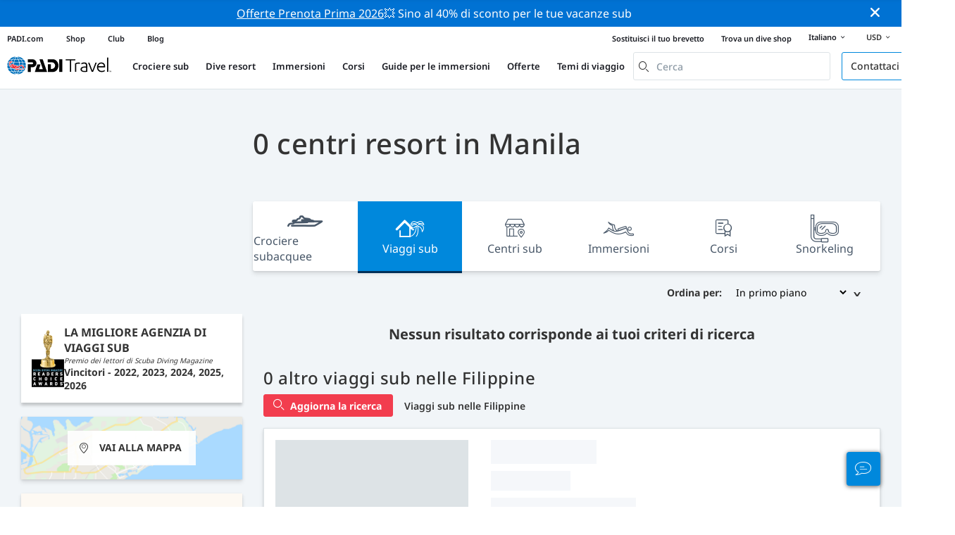

--- FILE ---
content_type: text/html; charset=utf-8
request_url: https://travel.padi.com/it/s/viaggi-sub/manila/
body_size: 15050
content:
<!DOCTYPE html>


<html lang="it" ng-app="app">

  
  
    


<script>
    if (typeof dataLayer == "undefined" || !(dataLayer instanceof Array)) {
        window.dataLayer = [];
    }
    dataLayer.push({"user_type": "Guest"});
</script>


  

  


<script>
    if (typeof dataLayer == "undefined" || !(dataLayer instanceof Array)) {
        window.dataLayer = [];
    }
    dataLayer.push({"destination_level": 5, "country_name": "Filippine", "country_id": 190, "area_name": "Luzon", "area_id": 509, "destination_name": "Manila", "destination_id": 692, "destination_slug": "manila", "product_sub_category": "Philippines"});
</script>



<head>
    <!-- Start VWO Async SmartCode -->
    <link rel="preconnect" href=https://dev.visualwebsiteoptimizer.com />
    <script type='text/javascript' id='vwoCode'>
    window._vwo_code || (function() {
    var account_id=760139,
    version=2.1,
    settings_tolerance=2000,
    hide_element='body',
    hide_element_style = 'opacity:0 !important;filter:alpha(opacity=0) !important;background:none !important',
    /* DO NOT EDIT BELOW THIS LINE */
    f=false,w=window,d=document,v=d.querySelector('#vwoCode'),cK='_vwo_'+account_id+'_settings',cc={};try{var c=JSON.parse(localStorage.getItem('_vwo_'+account_id+'_config'));cc=c&&typeof c==='object'?c:{}}catch(e){}var stT=cc.stT==='session'?w.sessionStorage:w.localStorage;code={use_existing_jquery:function(){return typeof use_existing_jquery!=='undefined'?use_existing_jquery:undefined},library_tolerance:function(){return typeof library_tolerance!=='undefined'?library_tolerance:undefined},settings_tolerance:function(){return cc.sT||settings_tolerance},hide_element_style:function(){return'{'+(cc.hES||hide_element_style)+'}'},hide_element:function(){if(performance.getEntriesByName('first-contentful-paint')[0]){return''}return typeof cc.hE==='string'?cc.hE:hide_element},getVersion:function(){return version},finish:function(e){if(!f){f=true;var t=d.getElementById('_vis_opt_path_hides');if(t)t.parentNode.removeChild(t);if(e)(new Image).src='https://dev.visualwebsiteoptimizer.com/ee.gif?a='+account_id+e}},finished:function(){return f},addScript:function(e){var t=d.createElement('script');t.type='text/javascript';if(e.src){t.src=e.src}else{t.text=e.text}d.getElementsByTagName('head')[0].appendChild(t)},load:function(e,t){var i=this.getSettings(),n=d.createElement('script'),r=this;t=t||{};if(i){n.textContent=i;d.getElementsByTagName('head')[0].appendChild(n);if(!w.VWO||VWO.caE){stT.removeItem(cK);r.load(e)}}else{var o=new XMLHttpRequest;o.open('GET',e,true);o.withCredentials=!t.dSC;o.responseType=t.responseType||'text';o.onload=function(){if(t.onloadCb){return t.onloadCb(o,e)}if(o.status===200){_vwo_code.addScript({text:o.responseText})}else{_vwo_code.finish('&e=loading_failure:'+e)}};o.onerror=function(){if(t.onerrorCb){return t.onerrorCb(e)}_vwo_code.finish('&e=loading_failure:'+e)};o.send()}},getSettings:function(){try{var e=stT.getItem(cK);if(!e){return}e=JSON.parse(e);if(Date.now()>e.e){stT.removeItem(cK);return}return e.s}catch(e){return}},init:function(){if(d.URL.indexOf('__vwo_disable__')>-1)return;var e=this.settings_tolerance();w._vwo_settings_timer=setTimeout(function(){_vwo_code.finish();stT.removeItem(cK)},e);var t;if(this.hide_element()!=='body'){t=d.createElement('style');var i=this.hide_element(),n=i?i+this.hide_element_style():'',r=d.getElementsByTagName('head')[0];t.setAttribute('id','_vis_opt_path_hides');v&&t.setAttribute('nonce',v.nonce);t.setAttribute('type','text/css');if(t.styleSheet)t.styleSheet.cssText=n;else t.appendChild(d.createTextNode(n));r.appendChild(t)}else{t=d.getElementsByTagName('head')[0];var n=d.createElement('div');n.style.cssText='z-index: 2147483647 !important;position: fixed !important;left: 0 !important;top: 0 !important;width: 100% !important;height: 100% !important;background: white !important;';n.setAttribute('id','_vis_opt_path_hides');n.classList.add('_vis_hide_layer');t.parentNode.insertBefore(n,t.nextSibling)}var o='https://dev.visualwebsiteoptimizer.com/j.php?a='+account_id+'&u='+encodeURIComponent(d.URL)+'&vn='+version;if(w.location.search.indexOf('_vwo_xhr')!==-1){this.addScript({src:o})}else{this.load(o+'&x=true')}}};w._vwo_code=code;code.init();})();
    </script>
  <!-- End VWO Async SmartCode -->
  <link rel="preload" href="https://consent.trustarc.com" crossorigin="anonymous">
  <script src="//consent.trustarc.com/notice?domain=padi.com&amp;c=teconsent&amp;js=nj&amp;noticeType=bb&amp;text=true&amp;gtm=1" async="" crossorigin="" id="truste_0.795356096544334"></script>
  <script>
    <!-- GTM Event Listener -->
    var __dispatched__ = {}; //Map of previously dispatched preference levels
    /*
    First step is to register with the CM API to receive callbacks when a preference
    update occurs. You must wait for the CM API (PrivacyManagerAPI object) to exist
    on the page before registering.
    */
    var __i__ = self.postMessage && setInterval(function(){
      if(self.PrivacyManagerAPI && __i__){
        var apiObject = {PrivacyManagerAPI:
            {action:"getConsentDecision",
              timestamp: new Date().getTime(),
              self: self.location.host}};
        self.top.postMessage(JSON.stringify(apiObject),"*");
        __i__ = clearInterval(__i__);
      }},50);
    /*
    Callbacks will occur in the form of a PostMessage event. This code listens for
    the appropriately formatted PostMessage event, gets the new consent decision,
    and then pushes the events into the GTM framework. Once the event is submitted,
    that consent decision is marked in the dispatched map so it does not occur
    more than once.
    */
    self.addEventListener("message", function(e, d){
      try{
        if(e.data && (d= JSON.parse(e.data)) &&
          (d = d.PrivacyManagerAPI) && d.capabilities &&
          d.action=="getConsentDecision"){
          var newDecision =
            self.PrivacyManagerAPI.callApi("getGDPRConsentDecision",
              self.location.host).consentDecision;
          newDecision && newDecision.forEach(function(label){
            if(!__dispatched__[label]){
              self.dataLayer && self.dataLayer.push({"event":"GDPR Pref Allows "+label});
              __dispatched__[label] = 1;
            }
          }); }
      }catch(xx){/** not a cm api message **/} });
    <!-- GTM Event Listener -->
  </script>
  

  
  <script>(function (w, d, s, l, i) {w[l] = w[l] || []; w[l].push({'gtm.start':
      new Date().getTime(), event: 'gtm.js'}); var f = d.getElementsByTagName(s)[0],
      j = d.createElement(s), dl = l != 'dataLayer' ? '&l=' + l : ''; j.async = true; j.src =
      'https://www.googletagmanager.com/gtm.js?id=' + i + dl; f.parentNode.insertBefore(j, f);
      })(window, document, 'script', 'dataLayer', 'GTM-MQW3Z7');</script>
  
  

    
      <link rel="stylesheet" href="https://d2p1cf6997m1ir.cloudfront.net/static/travel_dist/css/main.1767792867782.css">
    

    
      <link rel="stylesheet" href="https://d2p1cf6997m1ir.cloudfront.net/static/travel_dist/css/critical-styles/critical-styles.1753716188029.css">
    

  

  <meta charset="UTF-8">
  
  <link rel="shortcut icon" href="https://d2p1cf6997m1ir.cloudfront.net/static/travel_dist/images/favicon.ico">

  
    <link rel="canonical" href="https://travel.padi.com/it/s/viaggi-sub/manila/" />
  

  
  <title>0 viaggi sub in Manila | PADI Travel</title>
  <meta name="description" content="Scopri, confronta e prenota 0 viaggi sub in Manila.Leggi le recensioni dei sub, controlla i prezzi e verifica i servizi prima di prenotare.">

  <meta itemprop="name" content="0 viaggi sub in Manila | PADI Travel">
  <meta itemprop="description" content="Scopri, confronta e prenota 0 viaggi sub in Manila.Leggi le recensioni dei sub, controlla i prezzi e verifica i servizi prima di prenotare.">
  <meta itemprop="image" content="https://d2p1cf6997m1ir.cloudfront.net/static/travel_dist/images/padi_travel_social_default.jpg">


  <meta property="og:title" content="0 viaggi sub in Manila | PADI Travel" />
  <meta property="og:description" content="Scopri, confronta e prenota 0 viaggi sub in Manila.Leggi le recensioni dei sub, controlla i prezzi e verifica i servizi prima di prenotare." />

  <meta property="og:image" content="https://d2p1cf6997m1ir.cloudfront.net/static/travel_dist/images/padi_travel_social_default.jpg" />
  <meta property="og:image:secure_url"  content="https://d2p1cf6997m1ir.cloudfront.net/static/travel_dist/images/padi_travel_social_default.jpg" />


  <meta name="twitter:card" content="summary_large_image">
  <meta name="twitter:title" content="0 viaggi sub in Manila | PADI Travel">
  <meta name="twitter:description" content="Scopri, confronta e prenota 0 viaggi sub in Manila.Leggi le recensioni dei sub, controlla i prezzi e verifica i servizi prima di prenotare.">
  <meta name="twitter:image" content="https://d2p1cf6997m1ir.cloudfront.net/static/travel_dist/images/padi_travel_social_default.jpg">


  <meta property="og:url" content="https://travel.padi.com/it/s/viaggi-sub/manila/" />
  <meta property="fb:app_id" content="1433556240273178" />
  <meta property="og:site_name" content="PADI Travel"/>
  <meta name="twitter:site" content="@PADI Travel">
  <meta name="twitter:creator" content="@PADI Travel">

  <meta http-equiv="cache-control" content="no-cache">
  <meta http-equiv="expires" content="0">
  <meta http-equiv="pragma" content="no-cache">
  <meta http-equiv="X-UA-Compatible" content=“IE=edge,chrome=1”>
  <meta name="viewport" content="initial-scale=1, maximum-scale=1, user-scalable=no, width=device-width, height=device-height">
  <meta name="com.silverpop.brandeddomains" content="www.pages05.net,apps.padi.com,dive.padi.com,eventbrite.com,mypadi.padi.com,padi.com,padigear.com,pages05.net,scubaearth.com,sp.padi.com.cn,td.padi.com.cn,travel.padi.com,www.padi.co.kr,www.padi.com,www.padigear.com,www.scubaearth.com,www.travel.padi.com,www2.padi.com"
  />
  <meta name="ahrefs-site-verification" content="3bf1c1c80fe6a92bf3fac0c3c7f608082b4aae8381328e7142a6a3ea1097ce6d">

  <script type="text/javascript">
    (function(c,l,a,r,i,t,y){
        c[a]=c[a]||function(){(c[a].q=c[a].q||[]).push(arguments)};
        t=l.createElement(r);t.async=1;t.src="https://www.clarity.ms/tag/"+i;
        y=l.getElementsByTagName(r)[0];y.parentNode.insertBefore(t,y);
    })(window, document, "clarity", "script", "dftf0m68hk");
  </script>
</head>
<body ng-controller="MainCtrl as main" class="lang-it " chat-buttons>
  <script>
      dataLayer.push({
          'page_data_title': document.getElementsByTagName('title')[0].text,
          'event': 'page_new_load_start'
      });
      window.loggedUser = false;
  </script>
  
  <noscript><iframe src="https://www.googletagmanager.com/ns.html?id=GTM-MQW3Z7"
  height="0" width="0" style="display:none;visibility:hidden"></iframe></noscript>
  


  <div id='affiliate-bar'></div>

  <div class="flash-sale" ng-class="{active: main.languageWarning && !main.hidelanguageWarning}" ng-cloak ng-if='main.languageWarning && !main.hideLangWarning'>
      <div class="container">
        <div class="description" ng-bind-html="main.languageWarning">
        </div>
      </div>
      <i class="close-icon font-icons" ng-click="main.closeLangWarning()"></i>
  </div>

  <div class='notify-popup animated hidden' notify ng-cloak></div>
  
  <div class="flash-sale active" ng-hide="main.hideModal" style="background-color: #0072d3 ">
      <div class="container">
        <div class="description" style="color: #fcfcfc ">
          <a href=https://travel.padi.com/it/offerte-dive-resort/?page=1>Offerte Prenota Prima 2026</a>💥 Sino al 40% di sconto per le tue vacanze sub
        </div>
      </div>
      <i class="close-icon font-icons" ng-click="main.closeTopMessage()"></i>
  </div>
  

  

  
  
    

<div class="header-bg hidden-xs hidden-sm"><div class="padi-header "><ul class="mbn padi-header__list"><li><a
            data-navigation-elements="data-navigation-elements"
            data-region-identifier="menu-travelmain-topbar"
            href="https://www.padi.com/it">PADI.com</a></li><li><a
            data-navigation-elements="data-navigation-elements"
            data-region-identifier="menu-travelmain-topbar"
            href="https://www.padi.com/shop-online"
            target="_blank">Shop</a></li><li><a
            data-navigation-elements="data-navigation-elements"
            data-region-identifier="menu-travelmain-topbar"
            href="https://store.padi.com/it/padi-club/"
            target="_blank">Club</a></li><li><a
            data-navigation-elements="data-navigation-elements"
            data-region-identifier="menu-travelmain-topbar"
            href="https://blog.padi.com/it/"
            target="_blank">Blog</a></li></ul><ul class="mbn text-right dc-locator padi-header__list"><li><a
            data-navigation-elements="data-navigation-elements"
            data-region-identifier="menu-travelmain-topbar"
            href="https://store.padi.com/it/brevetti/?utm_campaign=ww-en-rcol-tran-seo-seekadventure&utm_source=travel.padi.com&utm_medium=link&utm_content=cert_cards_2023">Sostituisci il tuo brevetto</a></li><li><a
            data-navigation-elements="data-navigation-elements"
            data-region-identifier="menu-travelmain-topbar"
            href="https://www.padi.com/dive-shops/nearby/it/">Trova un dive shop</a></li><li class='header-lang-select'><a href="#" 
            data-navigation-elements="data-navigation-elements"
            data-region-identifier="menu-travelmain-topbar">Italiano<i class="font-icons bottom-arrow-icon"></i></a><ul class="language-list"><li><a  
            data-navigation-elements="data-navigation-elements"
            data-region-identifier="menu-travelmain-topbar"
            href="/s/dive-resorts/manila/">English</a></li><li><a  
            data-navigation-elements="data-navigation-elements"
            data-region-identifier="menu-travelmain-topbar"
            href="/de/s/tauchresorts/manila/">Deutsch</a></li><li><a  
            data-navigation-elements="data-navigation-elements"
            data-region-identifier="menu-travelmain-topbar"
            href="/fr/s/resorts-plongee/manille/">Français</a></li><li><a  
            data-navigation-elements="data-navigation-elements"
            data-region-identifier="menu-travelmain-topbar"
            href="/it/s/viaggi-sub/manila/">Italiano</a></li><li><a  
            data-navigation-elements="data-navigation-elements"
            data-region-identifier="menu-travelmain-topbar"
            href="/es/s/resorts-de-buceo/manila/">Español</a></li></ul></li><li class="eur" id="currency-selector" currency-selector="USD" mobile-hover></li></ul></div><!-- pc header --><header class="site-header do-page-header default-header " ><div class="left-part"><a href="/it/" class="logo mkt_header_logo" 
                            data-navigation-elements="data-navigation-elements"
                            data-region-identifier="menu-travelmain-brand"><img src="https://d2p1cf6997m1ir.cloudfront.net/static/travel_dist/images/padi-logo.svg"></a><nav><ul class="service-nav"><li mobile-hover><span>Crociere sub</span><div class="mega-menu"><div class="dropdown-wrap"><div class="country-list" header-operator-select='true'><div class="country-list-wrapper active"><ul><li class="main-level"><a class="title" href="/it/s/crociere-sub/caraibi/" 
                            data-navigation-elements="data-navigation-elements"
                            data-region-identifier="menu-travelmain-vacations-liveaboards">Caraibi</a><ul class="first-level"><li><a href="/it/s/crociere-sub/bahamas/" 
                              data-navigation-elements="data-navigation-elements"
                              data-region-identifier="menu-travelmain-vacations-liveaboards">Bahamas</a></li><li><a href="/it/s/crociere-sub/cuba/" 
                              data-navigation-elements="data-navigation-elements"
                              data-region-identifier="menu-travelmain-vacations-liveaboards">Cuba</a></li><li><a href="/it/s/crociere-sub/honduras/" 
                              data-navigation-elements="data-navigation-elements"
                              data-region-identifier="menu-travelmain-vacations-liveaboards">Honduras (Roatan)</a></li><li><a href="/it/s/crociere-sub/isole-cayman/" 
                              data-navigation-elements="data-navigation-elements"
                              data-region-identifier="menu-travelmain-vacations-liveaboards">Isole Cayman</a></li><li><a href="/it/s/crociere-sub/isole-vergini-britanniche/" 
                              data-navigation-elements="data-navigation-elements"
                              data-region-identifier="menu-travelmain-vacations-liveaboards">Isole Vergini Britanniche</a></li><li><a href="/it/s/crociere-sub/saint-kitts-e-nevis/" 
                              data-navigation-elements="data-navigation-elements"
                              data-region-identifier="menu-travelmain-vacations-liveaboards">Saint Kitts e Nevis</a></li><li><a href="/it/s/crociere-sub/sint-maarten/" 
                              data-navigation-elements="data-navigation-elements"
                              data-region-identifier="menu-travelmain-vacations-liveaboards">Sint Maarten</a></li><li><a href="/it/s/crociere-sub/isole-turks-e-caicos/" 
                              data-navigation-elements="data-navigation-elements"
                              data-region-identifier="menu-travelmain-vacations-liveaboards">Turks e Caicos</a></li></ul></li></ul><ul><li class="main-level"><a class="title" href="/it/s/crociere-sub/america-centrale-e-meridionale/" 
                            data-navigation-elements="data-navigation-elements"
                            data-region-identifier="menu-travelmain-vacations-liveaboards">America Centrale &amp; Sud America</a><ul class="first-level"><li><a href="/it/s/crociere-sub/argentina/" 
                              data-navigation-elements="data-navigation-elements"
                              data-region-identifier="menu-travelmain-vacations-liveaboards">Argentina</a></li><li><a href="/it/s/crociere-sub/belize/" 
                              data-navigation-elements="data-navigation-elements"
                              data-region-identifier="menu-travelmain-vacations-liveaboards">Belize</a></li><li><a href="/it/s/crociere-sub/colombia/" 
                              data-navigation-elements="data-navigation-elements"
                              data-region-identifier="menu-travelmain-vacations-liveaboards">Colombia (Malpelo)</a></li><li><a href="/it/s/crociere-sub/costa-rica/" 
                              data-navigation-elements="data-navigation-elements"
                              data-region-identifier="menu-travelmain-vacations-liveaboards">Costa Rica</a><ul class="second-level"><li><a href="/it/s/crociere-sub/costa-rica/" 
                                    data-navigation-elements="data-navigation-elements"
                                    data-region-identifier="menu-travelmain-vacations-liveaboards">Costa del Pacifico</a></li><li><a href="/it/s/crociere-sub/isole-cocos/" 
                                    data-navigation-elements="data-navigation-elements"
                                    data-region-identifier="menu-travelmain-vacations-liveaboards">Isole Cocos</a></li></ul></li><li><a href="/it/s/crociere-sub/ecuador/" 
                              data-navigation-elements="data-navigation-elements"
                              data-region-identifier="menu-travelmain-vacations-liveaboards">Ecuador (Galápagos)</a></li><li><a href="/it/s/crociere-sub/messico/" 
                              data-navigation-elements="data-navigation-elements"
                              data-region-identifier="menu-travelmain-vacations-liveaboards">Messico</a><ul class="second-level"><li><a href="/it/s/crociere-sub/isola-di-guadalupe/" 
                                    data-navigation-elements="data-navigation-elements"
                                    data-region-identifier="menu-travelmain-vacations-liveaboards">Isola di Guadalupe</a></li><li><a href="/it/s/crociere-sub/mare-di-cortez/" 
                                    data-navigation-elements="data-navigation-elements"
                                    data-region-identifier="menu-travelmain-vacations-liveaboards">Mare di Cortez</a></li><li><a href="/it/s/crociere-sub/isola-di-socorro/" 
                                    data-navigation-elements="data-navigation-elements"
                                    data-region-identifier="menu-travelmain-vacations-liveaboards">Socorro</a></li></ul></li><li><a href="/it/s/crociere-sub/panama/" 
                              data-navigation-elements="data-navigation-elements"
                              data-region-identifier="menu-travelmain-vacations-liveaboards">Panamá (Malpelo)</a></li></ul></li></ul><ul><li class="main-level"><a class="title" href="/it/s/crociere-sub/sud-est-asiatico/" 
                            data-navigation-elements="data-navigation-elements"
                            data-region-identifier="menu-travelmain-vacations-liveaboards"> Sud-est Asiatico</a><ul class="first-level"><li><a href="/it/s/crociere-sub/filippine/" 
                              data-navigation-elements="data-navigation-elements"
                              data-region-identifier="menu-travelmain-vacations-liveaboards">Filippine</a><ul class="second-level"><li><a href="/it/s/crociere-sub/coron-busuanga/" 
                                    data-navigation-elements="data-navigation-elements"
                                    data-region-identifier="menu-travelmain-vacations-liveaboards">Coron</a></li><li><a href="/it/s/crociere-sub/visayas/" 
                                    data-navigation-elements="data-navigation-elements"
                                    data-region-identifier="menu-travelmain-vacations-liveaboards">Visayas</a></li></ul></li><li><a href="/it/s/crociere-sub/indonesia/" 
                              data-navigation-elements="data-navigation-elements"
                              data-region-identifier="menu-travelmain-vacations-liveaboards">Indonesia</a><ul class="second-level"><li><a href="/it/s/crociere-sub/komodo/" 
                                    data-navigation-elements="data-navigation-elements"
                                    data-region-identifier="menu-travelmain-vacations-liveaboards">Komodo, Indonesia</a></li><li><a href="/it/s/crociere-sub/raja-ampat/" 
                                    data-navigation-elements="data-navigation-elements"
                                    data-region-identifier="menu-travelmain-vacations-liveaboards">Raja Ampat</a></li></ul></li><li><a href="/it/s/crociere-sub/malesia/" 
                              data-navigation-elements="data-navigation-elements"
                              data-region-identifier="menu-travelmain-vacations-liveaboards">Malesia (Sipadan)</a></li><li><a href="/it/s/crociere-sub/birmania/" 
                              data-navigation-elements="data-navigation-elements"
                              data-region-identifier="menu-travelmain-vacations-liveaboards">Myanmar (Birmania)</a></li><li><a href="/it/s/crociere-sub/thailandia/" 
                              data-navigation-elements="data-navigation-elements"
                              data-region-identifier="menu-travelmain-vacations-liveaboards">Thailandia (Similan)</a></li></ul></li></ul><ul><li class="main-level"><a class="title" href="/it/s/crociere-sub/australia-e-pacifico/" 
                            data-navigation-elements="data-navigation-elements"
                            data-region-identifier="menu-travelmain-vacations-liveaboards">Asia Pacifico</a><ul class="first-level"><li><a href="/it/s/crociere-sub/australia/" 
                              data-navigation-elements="data-navigation-elements"
                              data-region-identifier="menu-travelmain-vacations-liveaboards">Australia</a></li><li><a href="/it/s/crociere-sub/figi/" 
                              data-navigation-elements="data-navigation-elements"
                              data-region-identifier="menu-travelmain-vacations-liveaboards">Figi</a></li><li><a href="/it/s/crociere-sub/isole-marshall/" 
                              data-navigation-elements="data-navigation-elements"
                              data-region-identifier="menu-travelmain-vacations-liveaboards">Isole Marshall</a></li><li><a href="/it/s/crociere-sub/isole-salomone/" 
                              data-navigation-elements="data-navigation-elements"
                              data-region-identifier="menu-travelmain-vacations-liveaboards">Isole Salomone</a></li><li><a href="/it/s/crociere-sub/micronesia/" 
                              data-navigation-elements="data-navigation-elements"
                              data-region-identifier="menu-travelmain-vacations-liveaboards">Micronesia</a></li><li><a href="/it/s/crociere-sub/palau/" 
                              data-navigation-elements="data-navigation-elements"
                              data-region-identifier="menu-travelmain-vacations-liveaboards">Palau</a></li><li><a href="/it/s/crociere-sub/papua-nuova-guinea/" 
                              data-navigation-elements="data-navigation-elements"
                              data-region-identifier="menu-travelmain-vacations-liveaboards">Papua Nuova Guinea</a></li><li><a href="/it/s/crociere-sub/polinesia-francese/" 
                              data-navigation-elements="data-navigation-elements"
                              data-region-identifier="menu-travelmain-vacations-liveaboards">Polinesia Francese</a></li><li><a href="/it/s/crociere-sub/tonga/" 
                              data-navigation-elements="data-navigation-elements"
                              data-region-identifier="menu-travelmain-vacations-liveaboards">Tonga</a></li></ul></li></ul><ul><li class="main-level"><a class="title" href="/it/s/crociere-sub/oceano-indiano/" 
                            data-navigation-elements="data-navigation-elements"
                            data-region-identifier="menu-travelmain-vacations-liveaboards">Oceano Indiano</a><ul class="first-level"><li><a href="/it/s/crociere-sub/maldive/" 
                              data-navigation-elements="data-navigation-elements"
                              data-region-identifier="menu-travelmain-vacations-liveaboards">Maldive</a></li><li><a href="/it/s/crociere-sub/seychelles/" 
                              data-navigation-elements="data-navigation-elements"
                              data-region-identifier="menu-travelmain-vacations-liveaboards">Seychelles</a></li></ul></li></ul><ul><li class="main-level"><a class="title" href="/it/s/crociere-sub/europa/" 
                            data-navigation-elements="data-navigation-elements"
                            data-region-identifier="menu-travelmain-vacations-liveaboards"> Europa</a><ul class="first-level"><li><a href="/it/s/crociere-sub/grecia/" 
                              data-navigation-elements="data-navigation-elements"
                              data-region-identifier="menu-travelmain-vacations-liveaboards">Grecia</a></li><li><a href="/it/s/crociere-sub/italia/" 
                              data-navigation-elements="data-navigation-elements"
                              data-region-identifier="menu-travelmain-vacations-liveaboards">Italia</a></li><li><a href="/it/s/crociere-sub/norvegia/" 
                              data-navigation-elements="data-navigation-elements"
                              data-region-identifier="menu-travelmain-vacations-liveaboards">Norvegia</a></li><li><a href="/it/s/crociere-sub/portogallo/" 
                              data-navigation-elements="data-navigation-elements"
                              data-region-identifier="menu-travelmain-vacations-liveaboards">Portogallo</a></li><li><a href="/it/s/crociere-sub/spagna/" 
                              data-navigation-elements="data-navigation-elements"
                              data-region-identifier="menu-travelmain-vacations-liveaboards">Spagna</a></li><li><a href="/it/s/crociere-sub/turchia/" 
                              data-navigation-elements="data-navigation-elements"
                              data-region-identifier="menu-travelmain-vacations-liveaboards">Turchia</a></li></ul></li></ul><ul><li class="main-level"><a class="title" href="/it/s/crociere-sub/medio-oriente/" 
                            data-navigation-elements="data-navigation-elements"
                            data-region-identifier="menu-travelmain-vacations-liveaboards">Medio Oriente &amp; Mar Rosso</a><ul class="first-level"><li><a href="/it/s/crociere-sub/egitto-e-mar-rosso/" 
                              data-navigation-elements="data-navigation-elements"
                              data-region-identifier="menu-travelmain-vacations-liveaboards">Egitto</a></li><li><a href="/it/s/crociere-sub/gibuti/" 
                              data-navigation-elements="data-navigation-elements"
                              data-region-identifier="menu-travelmain-vacations-liveaboards">Gibuti</a></li><li><a href="/it/s/crociere-sub/oman/" 
                              data-navigation-elements="data-navigation-elements"
                              data-region-identifier="menu-travelmain-vacations-liveaboards">Oman</a></li><li><a href="/it/s/crociere-sub/arabia-saudita/" 
                              data-navigation-elements="data-navigation-elements"
                              data-region-identifier="menu-travelmain-vacations-liveaboards">Saudi Arabia</a></li><li><a href="/it/s/crociere-sub/sudan/" 
                              data-navigation-elements="data-navigation-elements"
                              data-region-identifier="menu-travelmain-vacations-liveaboards">Sudan</a></li></ul></li></ul><ul><li class="main-level"><a class="title" href="/it/s/crociere-sub/america-del-nord/" 
                            data-navigation-elements="data-navigation-elements"
                            data-region-identifier="menu-travelmain-vacations-liveaboards">North America</a></li></ul><ul><li class="main-level"><a class="title" href="/it/s/crociere-sub/circolo-polare/" 
                            data-navigation-elements="data-navigation-elements"
                            data-region-identifier="menu-travelmain-vacations-liveaboards">Cerchi Polari</a><ul class="first-level"><li><a href="/it/s/crociere-sub/penisola-antartica/" 
                              data-navigation-elements="data-navigation-elements"
                              data-region-identifier="menu-travelmain-vacations-liveaboards">Antartico (cerchio sud)</a></li><li><a href="/it/s/crociere-sub/artide/" 
                              data-navigation-elements="data-navigation-elements"
                              data-region-identifier="menu-travelmain-vacations-liveaboards">Artico (cerchio nord)</a></li></ul></li></ul><ul><li class="main-level"><a href="/it/s/crociere-sub/all/" class="btn-red-invert" 
                            data-navigation-elements="data-navigation-elements"
                            data-region-identifier="menu-travelmain-vacations-liveaboards">Il mondo intero</a></li></ul></div></div></div></div></li><li mobile-hover><span>Dive resort</span><div class="mega-menu"><div class="dropdown-wrap"><div class="country-list" header-operator-select='true'><div class="country-list-wrapper active"><ul><li class="main-level"><a class="title" href="/it/s/viaggi-sub/caraibi/"
                                    data-navigation-elements="data-navigation-elements"
                                    data-region-identifier="menu-travelmain-vacations-diveresorts">Caraibi</a><ul class="first-level"><li><a href="/it/s/viaggi-sub/aruba/"
                                    data-navigation-elements="data-navigation-elements"
                                    data-region-identifier="menu-travelmain-vacations-diveresorts">Aruba</a></li><li><a href="/it/s/viaggi-sub/bahamas/"
                                    data-navigation-elements="data-navigation-elements"
                                    data-region-identifier="menu-travelmain-vacations-diveresorts">Bahamas</a></li><li><a href="/it/s/viaggi-sub/barbados/"
                                    data-navigation-elements="data-navigation-elements"
                                    data-region-identifier="menu-travelmain-vacations-diveresorts">Barbados</a></li><li><a href="/it/s/viaggi-sub/bonaire/"
                                    data-navigation-elements="data-navigation-elements"
                                    data-region-identifier="menu-travelmain-vacations-diveresorts">Bonaire</a></li><li><a href="/it/s/viaggi-sub/curacao/"
                                    data-navigation-elements="data-navigation-elements"
                                    data-region-identifier="menu-travelmain-vacations-diveresorts">Curaçao</a></li><li><a href="/it/s/viaggi-sub/dominica/"
                                    data-navigation-elements="data-navigation-elements"
                                    data-region-identifier="menu-travelmain-vacations-diveresorts">Dominica</a></li><li><a href="/it/s/viaggi-sub/grenada/"
                                    data-navigation-elements="data-navigation-elements"
                                    data-region-identifier="menu-travelmain-vacations-diveresorts">Grenada</a></li><li><a href="/it/s/viaggi-sub/isole-cayman/"
                                    data-navigation-elements="data-navigation-elements"
                                    data-region-identifier="menu-travelmain-vacations-diveresorts">Isole Cayman</a></li><li><a href="/it/s/viaggi-sub/repubblica-dominicana/"
                                    data-navigation-elements="data-navigation-elements"
                                    data-region-identifier="menu-travelmain-vacations-diveresorts">Repubblica Dominicana</a></li><li><a href="/it/s/viaggi-sub/saba/"
                                    data-navigation-elements="data-navigation-elements"
                                    data-region-identifier="menu-travelmain-vacations-diveresorts">Saba</a></li><li><a href="/it/s/viaggi-sub/saint-vincent-e-grenadine/"
                                    data-navigation-elements="data-navigation-elements"
                                    data-region-identifier="menu-travelmain-vacations-diveresorts">Saint Vincent e Grenadine</a></li><li><a href="/it/s/viaggi-sub/santa-lucia/"
                                    data-navigation-elements="data-navigation-elements"
                                    data-region-identifier="menu-travelmain-vacations-diveresorts">Santa Lucia</a></li><li><a href="/it/s/viaggi-sub/sint-eustatius/"
                                    data-navigation-elements="data-navigation-elements"
                                    data-region-identifier="menu-travelmain-vacations-diveresorts">Sint Eustatius</a></li><li><a href="/it/s/viaggi-sub/isole-turks-e-caicos/"
                                    data-navigation-elements="data-navigation-elements"
                                    data-region-identifier="menu-travelmain-vacations-diveresorts">Turks e Caicos</a></li></ul></li></ul><ul><li class="main-level"><a class="title" href="/it/s/viaggi-sub/america-centrale-e-meridionale/"
                                    data-navigation-elements="data-navigation-elements"
                                    data-region-identifier="menu-travelmain-vacations-diveresorts">America Centrale &amp; Sud America</a><ul class="first-level"><li><a href="/it/s/viaggi-sub/argentina/"
                                    data-navigation-elements="data-navigation-elements"
                                    data-region-identifier="menu-travelmain-vacations-diveresorts">Argentina</a></li><li><a href="/it/s/viaggi-sub/belize/"
                                    data-navigation-elements="data-navigation-elements"
                                    data-region-identifier="menu-travelmain-vacations-diveresorts">Belize</a></li><li><a href="/it/s/viaggi-sub/colombia/"
                                    data-navigation-elements="data-navigation-elements"
                                    data-region-identifier="menu-travelmain-vacations-diveresorts">Colombia</a></li><li><a href="/it/s/viaggi-sub/costa-rica/"
                                    data-navigation-elements="data-navigation-elements"
                                    data-region-identifier="menu-travelmain-vacations-diveresorts">Costa Rica</a></li><li><a href="/it/s/viaggi-sub/ecuador/"
                                    data-navigation-elements="data-navigation-elements"
                                    data-region-identifier="menu-travelmain-vacations-diveresorts">Ecuador (Galápagos)</a></li><li><a href="/it/s/viaggi-sub/honduras/"
                                    data-navigation-elements="data-navigation-elements"
                                    data-region-identifier="menu-travelmain-vacations-diveresorts">Honduras</a></li><li><a href="/it/s/viaggi-sub/messico/"
                                    data-navigation-elements="data-navigation-elements"
                                    data-region-identifier="menu-travelmain-vacations-diveresorts">Messico</a><ul class="second-level"><li><a href="/it/s/viaggi-sub/bassa-california-del-sud/"
                                    data-navigation-elements="data-navigation-elements"
                                    data-region-identifier="menu-travelmain-vacations-diveresorts">Bassa California del Sud</a></li><li><a href="/it/s/viaggi-sub/cozumel/"
                                    data-navigation-elements="data-navigation-elements"
                                    data-region-identifier="menu-travelmain-vacations-diveresorts">Cozumel</a></li><li><a href="/it/s/viaggi-sub/playa-del-carmen/"
                                    data-navigation-elements="data-navigation-elements"
                                    data-region-identifier="menu-travelmain-vacations-diveresorts">Playa del Carmen</a></li><li><a href="/it/s/viaggi-sub/puerto-aventuras/"
                                    data-navigation-elements="data-navigation-elements"
                                    data-region-identifier="menu-travelmain-vacations-diveresorts">Puerto Aventuras</a></li><li><a href="/it/s/viaggi-sub/puerto-vallarta/"
                                    data-navigation-elements="data-navigation-elements"
                                    data-region-identifier="menu-travelmain-vacations-diveresorts">Puerto Vallarta</a></li><li><a href="/it/s/viaggi-sub/tulum/"
                                    data-navigation-elements="data-navigation-elements"
                                    data-region-identifier="menu-travelmain-vacations-diveresorts">Tulum</a></li></ul></li><li><a href="/it/s/viaggi-sub/panama/"
                                    data-navigation-elements="data-navigation-elements"
                                    data-region-identifier="menu-travelmain-vacations-diveresorts">Panama</a></li></ul></li></ul><ul><li class="main-level"><a class="title" href="/it/s/viaggi-sub/sud-est-asiatico/"
                                    data-navigation-elements="data-navigation-elements"
                                    data-region-identifier="menu-travelmain-vacations-diveresorts">Sud-est Asiatico</a><ul class="first-level"><li><a href="/it/s/viaggi-sub/filippine/"
                                    data-navigation-elements="data-navigation-elements"
                                    data-region-identifier="menu-travelmain-vacations-diveresorts">Filippine</a><ul class="second-level"><li><a href="/it/s/viaggi-sub/malapascua/"
                                    data-navigation-elements="data-navigation-elements"
                                    data-region-identifier="menu-travelmain-vacations-diveresorts">Malapascua</a></li><li><a href="/it/s/viaggi-sub/moalboal/"
                                    data-navigation-elements="data-navigation-elements"
                                    data-region-identifier="menu-travelmain-vacations-diveresorts">Moalboal</a></li><li><a href="/it/s/viaggi-sub/puerto-galera/"
                                    data-navigation-elements="data-navigation-elements"
                                    data-region-identifier="menu-travelmain-vacations-diveresorts">Puerto Galera</a></li></ul></li><li><a href="/it/s/viaggi-sub/india/"
                                    data-navigation-elements="data-navigation-elements"
                                    data-region-identifier="menu-travelmain-vacations-diveresorts">India</a></li><li><a href="/it/s/viaggi-sub/indonesia/"
                                    data-navigation-elements="data-navigation-elements"
                                    data-region-identifier="menu-travelmain-vacations-diveresorts">Indonesia</a><ul class="second-level"><li><a href="/it/s/viaggi-sub/bali/"
                                    data-navigation-elements="data-navigation-elements"
                                    data-region-identifier="menu-travelmain-vacations-diveresorts">Bali</a></li><li><a href="/it/s/viaggi-sub/bunaken-siladen/"
                                    data-navigation-elements="data-navigation-elements"
                                    data-region-identifier="menu-travelmain-vacations-diveresorts">Bunaken &amp; Siladen</a></li><li><a href="/it/s/viaggi-sub/komodo/"
                                    data-navigation-elements="data-navigation-elements"
                                    data-region-identifier="menu-travelmain-vacations-diveresorts">Komodo</a></li><li><a href="/it/s/viaggi-sub/lombok/"
                                    data-navigation-elements="data-navigation-elements"
                                    data-region-identifier="menu-travelmain-vacations-diveresorts">Lombok</a></li><li><a href="/it/s/viaggi-sub/nusa-lembongan/"
                                    data-navigation-elements="data-navigation-elements"
                                    data-region-identifier="menu-travelmain-vacations-diveresorts">Nusa Lembongan</a></li><li><a href="/it/s/viaggi-sub/raja-ampat/"
                                    data-navigation-elements="data-navigation-elements"
                                    data-region-identifier="menu-travelmain-vacations-diveresorts">Raja Ampat</a></li></ul></li><li><a href="/it/s/viaggi-sub/malesia/"
                                    data-navigation-elements="data-navigation-elements"
                                    data-region-identifier="menu-travelmain-vacations-diveresorts">Malesia</a></li><li><a href="/it/s/viaggi-sub/birmania/"
                                    data-navigation-elements="data-navigation-elements"
                                    data-region-identifier="menu-travelmain-vacations-diveresorts">Myanmar (Birmania)</a></li><li><a href="/it/s/viaggi-sub/thailandia/"
                                    data-navigation-elements="data-navigation-elements"
                                    data-region-identifier="menu-travelmain-vacations-diveresorts">Thailandia</a><ul class="second-level"><li><a href="/it/s/viaggi-sub/koh-tao/"
                                    data-navigation-elements="data-navigation-elements"
                                    data-region-identifier="menu-travelmain-vacations-diveresorts">Koh Tao</a></li></ul></li><li><a href="/it/s/viaggi-sub/timor-est/"
                                    data-navigation-elements="data-navigation-elements"
                                    data-region-identifier="menu-travelmain-vacations-diveresorts">Timor Est</a></li></ul></li></ul><ul><li class="main-level"><a class="title" href="/it/s/viaggi-sub/australia-e-pacifico/"
                                    data-navigation-elements="data-navigation-elements"
                                    data-region-identifier="menu-travelmain-vacations-diveresorts">Asia Pacifico</a><ul class="first-level"><li><a href="/it/s/viaggi-sub/australia/"
                                    data-navigation-elements="data-navigation-elements"
                                    data-region-identifier="menu-travelmain-vacations-diveresorts">Australia</a></li><li><a href="/it/s/viaggi-sub/figi/"
                                    data-navigation-elements="data-navigation-elements"
                                    data-region-identifier="menu-travelmain-vacations-diveresorts">Figi</a></li><li><a href="/it/s/viaggi-sub/giappone/"
                                    data-navigation-elements="data-navigation-elements"
                                    data-region-identifier="menu-travelmain-vacations-diveresorts">Giappone</a></li><li><a href="/it/s/viaggi-sub/isole-cook/"
                                    data-navigation-elements="data-navigation-elements"
                                    data-region-identifier="menu-travelmain-vacations-diveresorts">Isole Cook</a></li><li><a href="/it/s/viaggi-sub/micronesia/"
                                    data-navigation-elements="data-navigation-elements"
                                    data-region-identifier="menu-travelmain-vacations-diveresorts">Micronesia</a></li><li><a href="/it/s/viaggi-sub/palau/"
                                    data-navigation-elements="data-navigation-elements"
                                    data-region-identifier="menu-travelmain-vacations-diveresorts">Palau</a></li><li><a href="/it/s/viaggi-sub/papua-nuova-guinea/"
                                    data-navigation-elements="data-navigation-elements"
                                    data-region-identifier="menu-travelmain-vacations-diveresorts">Papua Nuova Guinea</a></li><li><a href="/it/s/viaggi-sub/tonga/"
                                    data-navigation-elements="data-navigation-elements"
                                    data-region-identifier="menu-travelmain-vacations-diveresorts">Tonga</a></li><li><a href="/it/s/viaggi-sub/vanuatu/"
                                    data-navigation-elements="data-navigation-elements"
                                    data-region-identifier="menu-travelmain-vacations-diveresorts">Vanuatu</a></li></ul></li></ul><ul><li class="main-level"><a class="title" href="/it/s/viaggi-sub/oceano-indiano/"
                                    data-navigation-elements="data-navigation-elements"
                                    data-region-identifier="menu-travelmain-vacations-diveresorts">Oceano Indiano</a><ul class="first-level"><li><a href="/it/s/viaggi-sub/maldive/"
                                    data-navigation-elements="data-navigation-elements"
                                    data-region-identifier="menu-travelmain-vacations-diveresorts">Maldive</a></li><li><a href="/it/s/viaggi-sub/mauritius/"
                                    data-navigation-elements="data-navigation-elements"
                                    data-region-identifier="menu-travelmain-vacations-diveresorts">Mauritius</a></li><li><a href="/it/s/viaggi-sub/seychelles/"
                                    data-navigation-elements="data-navigation-elements"
                                    data-region-identifier="menu-travelmain-vacations-diveresorts">Seychelles</a></li></ul></li></ul><ul><li class="main-level"><a class="title" href="/it/s/viaggi-sub/europa/"
                                    data-navigation-elements="data-navigation-elements"
                                    data-region-identifier="menu-travelmain-vacations-diveresorts">Europa</a><ul class="first-level"><li><a href="/it/s/viaggi-sub/cipro/"
                                    data-navigation-elements="data-navigation-elements"
                                    data-region-identifier="menu-travelmain-vacations-diveresorts">Cipro</a></li><li><a href="/it/s/viaggi-sub/croazia/"
                                    data-navigation-elements="data-navigation-elements"
                                    data-region-identifier="menu-travelmain-vacations-diveresorts">Croazia</a></li><li><a href="/it/s/viaggi-sub/grecia/"
                                    data-navigation-elements="data-navigation-elements"
                                    data-region-identifier="menu-travelmain-vacations-diveresorts">Grecia</a></li><li><a href="/it/s/viaggi-sub/islanda/"
                                    data-navigation-elements="data-navigation-elements"
                                    data-region-identifier="menu-travelmain-vacations-diveresorts">Islanda</a></li><li><a href="/it/s/viaggi-sub/italia/"
                                    data-navigation-elements="data-navigation-elements"
                                    data-region-identifier="menu-travelmain-vacations-diveresorts">Italia</a></li><li><a href="/it/s/viaggi-sub/malta/"
                                    data-navigation-elements="data-navigation-elements"
                                    data-region-identifier="menu-travelmain-vacations-diveresorts">Malta</a></li><li><a href="/it/s/viaggi-sub/norvegia/"
                                    data-navigation-elements="data-navigation-elements"
                                    data-region-identifier="menu-travelmain-vacations-diveresorts">Norvegia</a></li><li><a href="/it/s/viaggi-sub/portogallo/"
                                    data-navigation-elements="data-navigation-elements"
                                    data-region-identifier="menu-travelmain-vacations-diveresorts">Portogallo</a></li><li><a href="/it/s/viaggi-sub/spagna/"
                                    data-navigation-elements="data-navigation-elements"
                                    data-region-identifier="menu-travelmain-vacations-diveresorts">Spagna</a></li><li><a href="/it/s/viaggi-sub/turchia/"
                                    data-navigation-elements="data-navigation-elements"
                                    data-region-identifier="menu-travelmain-vacations-diveresorts">Turchia</a></li></ul></li></ul><ul><li class="main-level"><a class="title" href="/it/s/viaggi-sub/medio-oriente/"
                                    data-navigation-elements="data-navigation-elements"
                                    data-region-identifier="menu-travelmain-vacations-diveresorts">Medio Oriente &amp; Mar Rosso</a><ul class="first-level"><li><a href="/it/s/viaggi-sub/egitto-e-mar-rosso/"
                                    data-navigation-elements="data-navigation-elements"
                                    data-region-identifier="menu-travelmain-vacations-diveresorts">Egitto</a><ul class="second-level"><li><a href="/it/s/viaggi-sub/dahab/"
                                    data-navigation-elements="data-navigation-elements"
                                    data-region-identifier="menu-travelmain-vacations-diveresorts">Dahab</a></li><li><a href="/it/s/viaggi-sub/el-quseir/"
                                    data-navigation-elements="data-navigation-elements"
                                    data-region-identifier="menu-travelmain-vacations-diveresorts">El Quseir</a></li><li><a href="/it/s/viaggi-sub/hurghada/"
                                    data-navigation-elements="data-navigation-elements"
                                    data-region-identifier="menu-travelmain-vacations-diveresorts">Hurghada</a></li><li><a href="/it/s/viaggi-sub/marsa-alam/"
                                    data-navigation-elements="data-navigation-elements"
                                    data-region-identifier="menu-travelmain-vacations-diveresorts">Marsa Alam</a></li><li><a href="/it/s/viaggi-sub/sharm-el-sheikh/"
                                    data-navigation-elements="data-navigation-elements"
                                    data-region-identifier="menu-travelmain-vacations-diveresorts">Sharm el-Sheikh</a></li></ul></li><li><a href="/it/s/viaggi-sub/giordania/"
                                    data-navigation-elements="data-navigation-elements"
                                    data-region-identifier="menu-travelmain-vacations-diveresorts">Giordania</a></li></ul></li></ul><ul><li class="main-level"><a class="title" href="/it/s/viaggi-sub/america-del-nord/"
                                    data-navigation-elements="data-navigation-elements"
                                    data-region-identifier="menu-travelmain-vacations-diveresorts">America del Nord</a><ul class="first-level"><li><a href="/it/s/viaggi-sub/hawaii/"
                                    data-navigation-elements="data-navigation-elements"
                                    data-region-identifier="menu-travelmain-vacations-diveresorts">Hawaii</a></li></ul></li></ul><ul><li class="main-level"><a class="title" href="/it/s/viaggi-sub/africa/"
                                    data-navigation-elements="data-navigation-elements"
                                    data-region-identifier="menu-travelmain-vacations-diveresorts">Africa</a><ul class="first-level"><li><a href="/it/s/viaggi-sub/capo-verde/"
                                    data-navigation-elements="data-navigation-elements"
                                    data-region-identifier="menu-travelmain-vacations-diveresorts">Cape Verde</a></li><li><a href="/it/s/viaggi-sub/kenia/"
                                    data-navigation-elements="data-navigation-elements"
                                    data-region-identifier="menu-travelmain-vacations-diveresorts">Kenya</a></li><li><a href="/it/s/viaggi-sub/madagascar/"
                                    data-navigation-elements="data-navigation-elements"
                                    data-region-identifier="menu-travelmain-vacations-diveresorts">Madagascar</a></li><li><a href="/it/s/viaggi-sub/mozambico/"
                                    data-navigation-elements="data-navigation-elements"
                                    data-region-identifier="menu-travelmain-vacations-diveresorts">Mozambico</a></li><li><a href="/it/s/viaggi-sub/sud-africa/"
                                    data-navigation-elements="data-navigation-elements"
                                    data-region-identifier="menu-travelmain-vacations-diveresorts">Sudafrica</a></li><li><a href="/it/s/viaggi-sub/tanzania/"
                                    data-navigation-elements="data-navigation-elements"
                                    data-region-identifier="menu-travelmain-vacations-diveresorts">Tanzania</a></li></ul></li></ul><ul><li class="main-level"><a href="/it/s/viaggi-sub/all/" class="btn-red-invert"
                                    data-navigation-elements="data-navigation-elements"
                                    data-region-identifier="menu-travelmain-vacations-diveresorts">Mondo Intero</a></li></ul></div></div></div></div></li><li class="small-menu" mobile-hover ><a href="/it/s/immersioni/tutto/">Immersioni </a><div class="drop-down-menu"><div class="group"><ul><li><a href="/it/s/immersioni/tutto/"
                        data-navigation-elements="data-navigation-elements"
                        data-region-identifier="menu-travelmain-diving">Immersioni </a></li><li><a href="/it/s/corsi-sub/tutto/"
                        data-navigation-elements="data-navigation-elements"
                        data-region-identifier="menu-travelmain-diving">Corsi</a></li><li><a href="/it/s/snorkeling/tutto/"
                        data-navigation-elements="data-navigation-elements"
                        data-region-identifier="menu-travelmain-diving">Snorkeling</a></li><li><a href="/it/s/centri-sub/tutto/"
                        data-navigation-elements="data-navigation-elements"
                        data-region-identifier="menu-travelmain-diving">Centri sub</a></li><li><a href="/it/s/viaggi-di-gruppo/tutto/"
                        data-navigation-elements="data-navigation-elements"
                        data-region-identifier="menu-travelmain-diving">Viaggi di gruppo</a></li></ul></div></div></li><li mobile-hover ><a href="/it/s/corsi-sub/tutto/"
                        data-navigation-elements="data-navigation-elements"
                        data-region-identifier="menu-travelmain-courses">Corsi</a></li><li mobile-hover><span>Guide per le immersioni</span><div class="mega-menu"><div class="dropdown-wrap"><div class="country-list" header-operator-select='true'><a class="btn-red mbm" href="/it/collezioni/">Tema di viaggio</a><div class="country-list-wrapper active"><ul><li class="main-level"><a class="title" href="https://www.padi.com/it/diving-in/caraibi/"
                        data-navigation-elements="data-navigation-elements"
                        data-region-identifier="menu-travelmain-diveguides">Caraibi</a><ul class="first-level"><li><a href="https://www.padi.com/it/diving-in/aruba/"
                        data-navigation-elements="data-navigation-elements"
                        data-region-identifier="menu-travelmain-diveguides">Aruba</a></li><li><a href="https://www.padi.com/it/diving-in/bahamas/"
                        data-navigation-elements="data-navigation-elements"
                        data-region-identifier="menu-travelmain-diveguides">Bahamas</a></li><li><a href="https://www.padi.com/it/diving-in/barbados/"
                        data-navigation-elements="data-navigation-elements"
                        data-region-identifier="menu-travelmain-diveguides">Barbados</a></li><li><a href="https://www.padi.com/it/diving-in/bonaire/"
                        data-navigation-elements="data-navigation-elements"
                        data-region-identifier="menu-travelmain-diveguides">Bonaire</a></li><li><a href="https://www.padi.com/it/diving-in/cuba/"
                        data-navigation-elements="data-navigation-elements"
                        data-region-identifier="menu-travelmain-diveguides">Cuba</a><ul class="second-level"><li><a href="https://www.padi.com/it/diving-in/jardines-de-la-reina/"
                        data-navigation-elements="data-navigation-elements"
                        data-region-identifier="menu-travelmain-diveguides">Jardines de la Reina</a></li></ul></li><li><a href="https://www.padi.com/it/diving-in/curacao/"
                        data-navigation-elements="data-navigation-elements"
                        data-region-identifier="menu-travelmain-diveguides">Curaçao</a></li><li><a href="https://www.padi.com/it/diving-in/repubblica-dominicana/"
                        data-navigation-elements="data-navigation-elements"
                        data-region-identifier="menu-travelmain-diveguides">Dominican Republic</a></li><li><a href="https://www.padi.com/it/diving-in/grenada/"
                        data-navigation-elements="data-navigation-elements"
                        data-region-identifier="menu-travelmain-diveguides">Grenada</a></li><li><a href="https://www.padi.com/it/diving-in/isole-cayman/"
                        data-navigation-elements="data-navigation-elements"
                        data-region-identifier="menu-travelmain-diveguides">Isole Cayman</a></li><li><a href="https://www.padi.com/it/diving-in/isole-vergini-britanniche/"
                        data-navigation-elements="data-navigation-elements"
                        data-region-identifier="menu-travelmain-diveguides">Isole Vergini Britanniche</a></li><li><a href="https://www.padi.com/it/diving-in/saba/"
                        data-navigation-elements="data-navigation-elements"
                        data-region-identifier="menu-travelmain-diveguides">Saba</a></li><li><a href="https://www.padi.com/it/diving-in/saint-kitts-e-nevis/"
                        data-navigation-elements="data-navigation-elements"
                        data-region-identifier="menu-travelmain-diveguides">Saint Kitts e Nevis</a></li><li><a href="https://www.padi.com/it/diving-in/saint-vincent-e-grenadine/"
                        data-navigation-elements="data-navigation-elements"
                        data-region-identifier="menu-travelmain-diveguides">Saint Vincent e Grenadine</a></li><li><a href="https://www.padi.com/it/diving-in/sint-eustatius/"
                        data-navigation-elements="data-navigation-elements"
                        data-region-identifier="menu-travelmain-diveguides">Sint Eustatius</a></li><li><a href="https://www.padi.com/it/diving-in/sint-maarten/"
                        data-navigation-elements="data-navigation-elements"
                        data-region-identifier="menu-travelmain-diveguides">Sint Maarten</a></li><li><a href="https://www.padi.com/it/diving-in/isole-turks-e-caicos/"
                        data-navigation-elements="data-navigation-elements"
                        data-region-identifier="menu-travelmain-diveguides">Turks e Caicos</a></li></ul></li></ul><ul><li class="main-level"><a class="title" href="https://www.padi.com/it/diving-in/asia/"
                        data-navigation-elements="data-navigation-elements"
                        data-region-identifier="menu-travelmain-diveguides">Sud-est Asiatico</a><ul class="first-level"><li><a href="https://www.padi.com/it/diving-in/filippine/"
                        data-navigation-elements="data-navigation-elements"
                        data-region-identifier="menu-travelmain-diveguides">Filippine</a></li><li><a href="https://www.padi.com/it/diving-in/indonesia/"
                        data-navigation-elements="data-navigation-elements"
                        data-region-identifier="menu-travelmain-diveguides">Indonesia</a></li><li><a href="https://www.padi.com/it/diving-in/malesia/"
                        data-navigation-elements="data-navigation-elements"
                        data-region-identifier="menu-travelmain-diveguides">Malesia</a></li><li><a href="https://www.padi.com/it/diving-in/thailandia/"
                        data-navigation-elements="data-navigation-elements"
                        data-region-identifier="menu-travelmain-diveguides">Thailandia</a></li></ul></li></ul><ul><li class="main-level"><a class="title" href="https://www.padi.com/it/diving-in/oceano-indiano/"
                        data-navigation-elements="data-navigation-elements"
                        data-region-identifier="menu-travelmain-diveguides">Oceano Indiano</a><ul class="first-level"><li><a href="https://www.padi.com/it/diving-in/maldive/"
                        data-navigation-elements="data-navigation-elements"
                        data-region-identifier="menu-travelmain-diveguides">Maldive</a></li><li><a href="https://www.padi.com/it/diving-in/seychelles/"
                        data-navigation-elements="data-navigation-elements"
                        data-region-identifier="menu-travelmain-diveguides">Seychelles</a></li></ul></li></ul><ul><li class="main-level"><a class="title" href="https://www.padi.com/it/diving-in/america-centrale-e-meridionale/"
                        data-navigation-elements="data-navigation-elements"
                        data-region-identifier="menu-travelmain-diveguides">America Centrale</a><ul class="first-level"><li><a href="https://www.padi.com/it/diving-in/belize/"
                        data-navigation-elements="data-navigation-elements"
                        data-region-identifier="menu-travelmain-diveguides">Belize</a></li><li><a href="https://www.padi.com/it/diving-in/costa-rica/"
                        data-navigation-elements="data-navigation-elements"
                        data-region-identifier="menu-travelmain-diveguides">Costa Rica</a><ul class="second-level"><li><a href="https://www.padi.com/it/diving-in/isole-cocos/"
                        data-navigation-elements="data-navigation-elements"
                        data-region-identifier="menu-travelmain-diveguides">Isole Cocos</a></li></ul></li><li><a href="https://www.padi.com/it/diving-in/ecuador/"
                        data-navigation-elements="data-navigation-elements"
                        data-region-identifier="menu-travelmain-diveguides">Ecuador</a><ul class="second-level"><li><a href="https://www.padi.com/it/diving-in/le-isole-galapagos/"
                        data-navigation-elements="data-navigation-elements"
                        data-region-identifier="menu-travelmain-diveguides">Galápagos</a></li></ul></li><li><a href="https://www.padi.com/it/diving-in/bay-islands/"
                        data-navigation-elements="data-navigation-elements"
                        data-region-identifier="menu-travelmain-diveguides">Honduras (Isole della Baia)</a></li></ul></li></ul><ul><li class="main-level"><a class="title" href="https://www.padi.com/it/diving-in/africa/"
                        data-navigation-elements="data-navigation-elements"
                        data-region-identifier="menu-travelmain-diveguides">Africa</a><ul class="first-level"><li><a href="https://www.padi.com/it/diving-in/egitto-e-mar-rosso/"
                        data-navigation-elements="data-navigation-elements"
                        data-region-identifier="menu-travelmain-diveguides">Egitto</a><ul class="second-level"><li><a href="https://www.padi.com/it/diving-in/hurghada/"
                        data-navigation-elements="data-navigation-elements"
                        data-region-identifier="menu-travelmain-diveguides">Hurghada</a></li><li><a href="https://www.padi.com/it/diving-in/marsa-alam/"
                        data-navigation-elements="data-navigation-elements"
                        data-region-identifier="menu-travelmain-diveguides">Marsa Alam</a></li><li><a href="https://www.padi.com/it/diving-in/sharm-el-sheikh/"
                        data-navigation-elements="data-navigation-elements"
                        data-region-identifier="menu-travelmain-diveguides">Sharm el Sheikh</a></li></ul></li><li><a href="https://www.padi.com/it/diving-in/sud-africa/"
                        data-navigation-elements="data-navigation-elements"
                        data-region-identifier="menu-travelmain-diveguides">Sudafrica</a></li></ul></li></ul><ul><li class="main-level"><a class="title" href="https://www.padi.com/it/diving-in/australia-e-pacifico/"
                        data-navigation-elements="data-navigation-elements"
                        data-region-identifier="menu-travelmain-diveguides">Asia Pacifico</a><ul class="first-level"><li><a href="https://www.padi.com/it/diving-in/figi/"
                        data-navigation-elements="data-navigation-elements"
                        data-region-identifier="menu-travelmain-diveguides">Figi</a></li><li><a href="https://www.padi.com/it/diving-in/palau/"
                        data-navigation-elements="data-navigation-elements"
                        data-region-identifier="menu-travelmain-diveguides">Palau</a></li><li><a href="https://www.padi.com/it/diving-in/polinesia-francese/"
                        data-navigation-elements="data-navigation-elements"
                        data-region-identifier="menu-travelmain-diveguides">Polinesia Francese</a></li></ul></li></ul><ul><li class="main-level"><a class="title" href="https://www.padi.com/it/diving-in/america-del-nord/"
                        data-navigation-elements="data-navigation-elements"
                        data-region-identifier="menu-travelmain-diveguides">America del Nord</a><ul class="first-level"><li><a href="https://www.padi.com/it/diving-in/messico/"
                        data-navigation-elements="data-navigation-elements"
                        data-region-identifier="menu-travelmain-diveguides">Messico</a><ul class="second-level"><li><a href="https://www.padi.com/it/diving-in/isola-di-guadalupe/"
                        data-navigation-elements="data-navigation-elements"
                        data-region-identifier="menu-travelmain-diveguides">Isola di Guadalupe</a></li><li><a href="https://www.padi.com/it/diving-in/isola-di-socorro/"
                        data-navigation-elements="data-navigation-elements"
                        data-region-identifier="menu-travelmain-diveguides">Socorro</a></li></ul></li><li><a href="https://www.padi.com/it/diving-in/stati-uniti-d-america-usa/"
                        data-navigation-elements="data-navigation-elements"
                        data-region-identifier="menu-travelmain-diveguides">Stati Uniti d’America</a><ul class="second-level"><li><a href="https://www.padi.com/it/diving-in/florida/"
                        data-navigation-elements="data-navigation-elements"
                        data-region-identifier="menu-travelmain-diveguides">Florida e le florida keys</a></li><li><a href="https://www.padi.com/it/diving-in/hawaii/"
                        data-navigation-elements="data-navigation-elements"
                        data-region-identifier="menu-travelmain-diveguides">Hawaii</a></li></ul></li></ul></li></ul><ul><li class="main-level"><a href="https://www.padi.com/it/esplorazione/" class="btn-red-invert"
                        data-navigation-elements="data-navigation-elements"
                        data-region-identifier="menu-travelmain-diveguides">Visualizza l&#x27;elenco completo</a></li></ul></div></div></div></div></li><li class="small-menu" mobile-hover ><a href="/it/offerte-crociere-sub/">Offerte</a><div class="drop-down-menu deals-menu"><div class="group"><ul><li><a href="/it/offerte-crociere-sub/" 
                        data-navigation-elements="data-navigation-elements"
                        data-region-identifier="menu-travelmain-deals">Offerte di crociere sub</a></li><li><a href="/it/offerte-dive-resort/" 
                        data-navigation-elements="data-navigation-elements"
                        data-region-identifier="menu-travelmain-deals">Offerte di viaggi sub</a></li><li><a href="/it/offerte-last-minute/" 
                        data-navigation-elements="data-navigation-elements"
                        data-region-identifier="menu-travelmain-deals">Offerte last minute</a></li></ul></div></div></li><li mobile-hover ><a href="/it/collezioni/" >Temi di viaggio</a></li></ul></nav><div la-nav="la-nav" class="liveaboard-nav"><a href="#highlights" smooth-scroll="smooth-scroll">Descrizione</a><a href="#pricing" smooth-scroll="smooth-scroll">Prezzi</a><a href="#explore-diving" smooth-scroll="smooth-scroll">Immersioni </a><a href="#reviews" smooth-scroll="smooth-scroll">Recensioni</a></div></div><div class="right-part"><span id="typeahead-react"></span><nav><ul class="service-nav"><li class="book-now-btn-wrap"><button class="btn-red" smooth-scroll scroll-to="#pricing">Prenota ora</button></li><li class="small-menu" mobile-hover><!-- <span class="icon-wrap"><p><i class="font-icons phone-icon"></i></p></span> --><span class="contact-us-button">Contattaci <i class="font-icons bottom-arrow-icon"></i></span><div class="drop-down-menu contact-us-menu"><h4>Contattaci</h4><p>I nostri consulenti di viaggio sono disponibili 24/7 per aiutarti a pianificare il tuo prossimo viaggio.</p><ul><li><i class="font-icons envelop-icon"></i><span id="header-email-us"></span></li><li class="mkt_footer_live_chat livechat-button"><i class="font-icons chat-icon"></i><a
                    data-navigation-elements="data-navigation-elements"
                    data-fake-url="live-chat"
                    data-region-identifier="menu-travelmain-contactus">Inizia una live chat</a></li><li><i class="font-icons phone-icon"></i><a href="tel:+17862203482"
                      data-navigation-elements="data-navigation-elements"
                      data-region-identifier="menu-travelmain-contactus">Chiamaci al +1 786 220 3482</a></li><li><i class="font-icons icon-information"></i><a
                    href="https://padi.my.site.com/travelhelp/s/  "
                    data-navigation-elements="data-navigation-elements"
                    data-region-identifier="menu-travelmain-contactus">Centro assistenza</a></li><li><i class="font-icons world-icon"></i><a
                    href="https://blog.padi.com/covid-19-diving-travel-restrictions-by-country"
                    data-navigation-elements="data-navigation-elements"
                    data-region-identifier="menu-travelmain-contactus">Risorse del viaggio</a></li><!-- <li><i class="font-icons callback-icon"></i><a class="mkt_footer_live_chat pointer new-modal_responseiq">Richiedi di essere richiamato</a></li> --></ul></div></li><li class="small-menu " mobile-hover="mobile-hover" id='login-menu'></li><!-- 

<li class="eur" id="currency-selector" currency-selector="USD" mobile-hover></li>
 --></ul></nav></div></header></div><div id='warning-popup'></div><script type="text/ng-template" id="customTemplate.html"><a ng-class="{ last: match.model.last, guide: match.model.modelType === 'Travel guides' }"><div><span class="img-wrap"><i class="font-icons"
                               ng-if="match.model.modelType === &quot;Shop&quot; &amp;&amp; match.model.firstRow"
                               ng-class="{&quot;liveaboard-icon&quot; : match.model.kind == 10,&quot;dive-resort-icon&quot; : match.model.kind == 20,&quot;dive-center-icon&quot; : match.model.kind == 0}"></i><i
    class="font-icons liveaboard-icon" ng-if="match.model.modelType===&quot;Fleet&quot;"></i><i
    class="icon-information font-icons"
    ng-if="match.model.modelType === &quot;Travel guides&quot; &amp;&amp; match.model.firstRow"></i><i
    class="find-icon font-icons"
    ng-if="(match.model.modelType === &quot;Location&quot; || match.model.modelType === &quot;Geo-Location&quot;) &amp;&amp; match.model.firstRow"></i></span><span
    class="search-text" ng-bind-html="match.model.title | uibTypeaheadHighlight:query"></span><br/><span
    class="location-text" ng-if="match.model.name"
    ng-bind-html="match.model.name  | uibTypeaheadHighlight:query"></span><span class="location-text"
                                                                                ng-if="!match.model.name">&nbsp;</span></div></a></script><!-- mobile header --><header class="mobile-header"><a
            href="/it/"
            class="logo mkt_header_logo"
            data-navigation-elements="data-navigation-elements"
            data-region-identifier='menu-travelmain-brand'><img src="https://d2p1cf6997m1ir.cloudfront.net/static/travel_dist/images/padi-logo.svg"></a><div class="mobile-back-icon">< indietro</div><nav class="mobile" id="js-mobile-search" mobile-menu="mobile-menu"><ul><li class="icon-wrap" data-item="search"><i class="find-icon"></i></li><li class="icon-wrap" data-item="contact"><i class="phone-icon"></i></li><li class="icon-wrap" data-item="navigation"><i class="list-icon"></i></li></ul></nav></header><div
    class="toggle-menu mobile js-header-mobile "><div class="search"><div class="group"><div id='react-header-search'></div></div></div><div class="contact"><div class="group"><h3>Contattaci</h3><ul><li><a
                        data-navigation-elements="data-navigation-elements"
                        data-region-identifier="menu-travelmain-contactus"
                        href="tel:+17862203482">+1 786 220 3482</a><i class="font-icons phone-icon"></i></li><li
                    form-popup="form-popup"
                    max-width="480"
                    include-html="https://d2p1cf6997m1ir.cloudfront.net/static/travel_dist/templates/_request-callback.html"><a
                        class="mkt_footer_live_chat pointer new-modal_responseiq"
                        data-navigation-elements="data-navigation-elements"
                        data-region-identifier="menu-travelmain-contactus">Request callback</a><i class="font-icons callback-icon"></i></li><li
                    class="mkt_footer_live_chat livechat-button"
                    data-navigation-elements="data-navigation-elements"
                    data-region-identifier="menu-travelmain-contactus"><a>Live chat</a><i class="font-icons chat-icon"></i></li></ul><p class="text-left mtm">{% trans 'Our scuba travel experts are available 24/7 to assist you in planning and book' +
                        'ing a fantastic scuba diving vacation' %}</p></div></div><div class="navigation"><div class="custom-select" id="mobile-currency-selector"></div><div class="group"><h3>Link</h3><ul><li><a
                        data-navigation-elements="data-navigation-elements"
                        data-region-identifier='menu-travelmain-mobile'
                        href="/it/s/crociere-sub/all/">Crociere sub</a><i class="font-icons liveaboard-icon"></i></li><li><a
                        data-navigation-elements="data-navigation-elements"
                        data-region-identifier='menu-travelmain-mobile'
                        href="/it/s/viaggi-sub/all/">Viaggi sub</a><i class="font-icons dive-resort-icon"></i></li><li><a
                        data-navigation-elements="data-navigation-elements"
                        data-region-identifier='menu-travelmain-mobile'
                        href="/it/s/centri-sub/all/">Centri sub</a><i class="font-icons icon-dive-center"></i></li><li><a
                        data-navigation-elements="data-navigation-elements"
                        data-region-identifier='menu-travelmain-mobile'
                        href="/it/s/immersioni/all/">Immersioni </a><i class="font-icons icon-diver"></i></li><li><a
                        data-navigation-elements="data-navigation-elements"
                        data-region-identifier='menu-travelmain-mobile'
                        href="/it/s/corsi-sub/all/">Corsi</a><i class="font-icons icon-course"></i></li><li><a
                        data-navigation-elements="data-navigation-elements"
                        data-region-identifier='menu-travelmain-mobile'
                        href="/it/s/snorkeling/all/">Snorkeling</a><i class="font-icons icon-snorkeling"></i></li><li><a
                        data-navigation-elements="data-navigation-elements"
                        data-region-identifier='menu-travelmain-mobile'
                        href="/it/collezioni/">Temi di viaggio</a></li></li><li class="expandable-header-item" expandable-item="expandable-item"><span class="expandable-header-item__title">Offerte
                </span><i class="font-icons discount-icon"></i><div class="second-level-menu"><a
                        data-navigation-elements="data-navigation-elements"
                        data-region-identifier='menu-travelmain-mobile'
                        href="/it/offerte-crociere-sub/">Offerte di crociere sub</a><a
                        data-navigation-elements="data-navigation-elements"
                        data-region-identifier='menu-travelmain-mobile'
                        href="/it/offerte-dive-resort/">Offerte di viaggi sub</a><a
                        data-navigation-elements="data-navigation-elements"
                        data-region-identifier='menu-travelmain-mobile'
                        href="/it/offerte-last-minute/">Offerte last minute</a></div></li><li><a
                    data-navigation-elements="data-navigation-elements"
                    data-region-identifier='menu-travelmain-mobile'
                    href="/it/destinazioni/">Guide per le immersioni</a><i class="font-icons icon-flexibility"></i></li><li><a
                    data-navigation-elements="data-navigation-elements"
                    data-region-identifier='menu-travelmain-mobile'
                    href="https://blog.padi.com/">Articoli</a><i class="font-icons book-icon"></i></li><li><a
                    data-navigation-elements="data-navigation-elements"
                    data-region-identifier='menu-travelmain-mobile'
                    href="/it/s/viaggi-di-gruppo/all/">Viaggi di gruppo</a></li><li><a
                    data-navigation-elements="data-navigation-elements"
                    data-region-identifier='menu-travelmain-mobile'
                    href="https://www.padi.com/about-padi">Chi Siamo</a></li><li><a
                    data-navigation-elements="data-navigation-elements"
                    data-region-identifier='menu-travelmain-mobile'
                    href="/it/perch%C3%A9-prenotare-con-noi/">Perché prenotare con noi</a></li><li><a
                    data-navigation-elements="data-navigation-elements"
                    data-region-identifier='menu-travelmain-mobile'
                    href="/it/faq/">FAQ</a></li></ul></div><div class="group"><h3>Account</h3><ul><li><a
                        data-navigation-elements="data-navigation-elements"
                        data-region-identifier='menu-travelmain-mobile'
                        href="/it/login/">Accedi / crea un account</a><i class="font-icons people-icon"></i></li><li><a
                    data-navigation-elements="data-navigation-elements"
                    data-region-identifier='menu-travelmain-mobile'
                    href="/it/prenotazioni/">Le mie prenotazioni</a><i class="font-icons suitcase-icon"></i></li><li><a
                    data-navigation-elements="data-navigation-elements"
                    data-region-identifier='menu-travelmain-mobile'
                    href="/it/lista-dei-desideri/">Vedi la mia lista dei desideri</a><i class="font-icons heart-icon"></i></li><li><a
                    data-navigation-elements="data-navigation-elements"
                    data-region-identifier='menu-travelmain-mobile'
                    href="https://logbook.diviac.com/">Vai al mio logbook Diviac</a></li></ul></div></div></div>

  


  
<div id='country-list-popup' class="fade-onload list-of-countires">
  
<div class='country-list'>
  
  
    <div class="country-list-wrapper active">
      
        <ul>
          <li class="main-level">
            
            
              <a class="title" kind='20' ng-click="main.selectDestinationFromList($event, '/it/s/viaggi-sub/caraibi/')" href="/it/s/viaggi-sub/caraibi/">Caraibi</a>
            
            
              <ul class="first-level">
                
                  
                  <li>
                    <a kind='20' href="/it/s/viaggi-sub/aruba/" 
                      ng-click="main.selectDestinationFromList($event, '/it/s/viaggi-sub/aruba/')">Aruba</a>
                    
                  </li>
                
                  
                  <li>
                    <a kind='20' href="/it/s/viaggi-sub/bahamas/" 
                      ng-click="main.selectDestinationFromList($event, '/it/s/viaggi-sub/bahamas/')">Bahamas</a>
                    
                  </li>
                
                  
                  <li>
                    <a kind='20' href="/it/s/viaggi-sub/barbados/" 
                      ng-click="main.selectDestinationFromList($event, '/it/s/viaggi-sub/barbados/')">Barbados</a>
                    
                  </li>
                
                  
                  <li>
                    <a kind='20' href="/it/s/viaggi-sub/bonaire/" 
                      ng-click="main.selectDestinationFromList($event, '/it/s/viaggi-sub/bonaire/')">Bonaire</a>
                    
                  </li>
                
                  
                  <li>
                    <a kind='20' href="/it/s/viaggi-sub/curacao/" 
                      ng-click="main.selectDestinationFromList($event, '/it/s/viaggi-sub/curacao/')">Curaçao</a>
                    
                  </li>
                
                  
                  <li>
                    <a kind='20' href="/it/s/viaggi-sub/dominica/" 
                      ng-click="main.selectDestinationFromList($event, '/it/s/viaggi-sub/dominica/')">Dominica</a>
                    
                  </li>
                
                  
                  <li>
                    <a kind='20' href="/it/s/viaggi-sub/grenada/" 
                      ng-click="main.selectDestinationFromList($event, '/it/s/viaggi-sub/grenada/')">Grenada</a>
                    
                  </li>
                
                  
                  <li>
                    <a kind='20' href="/it/s/viaggi-sub/isole-cayman/" 
                      ng-click="main.selectDestinationFromList($event, '/it/s/viaggi-sub/isole-cayman/')">Isole Cayman</a>
                    
                  </li>
                
                  
                  <li>
                    <a kind='20' href="/it/s/viaggi-sub/repubblica-dominicana/" 
                      ng-click="main.selectDestinationFromList($event, '/it/s/viaggi-sub/repubblica-dominicana/')">Repubblica Dominicana</a>
                    
                  </li>
                
                  
                  <li>
                    <a kind='20' href="/it/s/viaggi-sub/saba/" 
                      ng-click="main.selectDestinationFromList($event, '/it/s/viaggi-sub/saba/')">Saba</a>
                    
                  </li>
                
                  
                  <li>
                    <a kind='20' href="/it/s/viaggi-sub/saint-vincent-e-grenadine/" 
                      ng-click="main.selectDestinationFromList($event, '/it/s/viaggi-sub/saint-vincent-e-grenadine/')">Saint Vincent e Grenadine</a>
                    
                  </li>
                
                  
                  <li>
                    <a kind='20' href="/it/s/viaggi-sub/santa-lucia/" 
                      ng-click="main.selectDestinationFromList($event, '/it/s/viaggi-sub/santa-lucia/')">Santa Lucia</a>
                    
                  </li>
                
                  
                  <li>
                    <a kind='20' href="/it/s/viaggi-sub/sint-eustatius/" 
                      ng-click="main.selectDestinationFromList($event, '/it/s/viaggi-sub/sint-eustatius/')">Sint Eustatius</a>
                    
                  </li>
                
                  
                  <li>
                    <a kind='20' href="/it/s/viaggi-sub/isole-turks-e-caicos/" 
                      ng-click="main.selectDestinationFromList($event, '/it/s/viaggi-sub/isole-turks-e-caicos/')">Turks e Caicos</a>
                    
                  </li>
                
              </ul>
            
          </li>
        </ul>
      
        <ul>
          <li class="main-level">
            
            
              <a class="title" kind='20' ng-click="main.selectDestinationFromList($event, '/it/s/viaggi-sub/america-centrale-e-meridionale/')" href="/it/s/viaggi-sub/america-centrale-e-meridionale/">America Centrale &amp; Sud America</a>
            
            
              <ul class="first-level">
                
                  
                  <li>
                    <a kind='20' href="/it/s/viaggi-sub/argentina/" 
                      ng-click="main.selectDestinationFromList($event, '/it/s/viaggi-sub/argentina/')">Argentina</a>
                    
                  </li>
                
                  
                  <li>
                    <a kind='20' href="/it/s/viaggi-sub/belize/" 
                      ng-click="main.selectDestinationFromList($event, '/it/s/viaggi-sub/belize/')">Belize</a>
                    
                  </li>
                
                  
                  <li>
                    <a kind='20' href="/it/s/viaggi-sub/colombia/" 
                      ng-click="main.selectDestinationFromList($event, '/it/s/viaggi-sub/colombia/')">Colombia</a>
                    
                  </li>
                
                  
                  <li>
                    <a kind='20' href="/it/s/viaggi-sub/costa-rica/" 
                      ng-click="main.selectDestinationFromList($event, '/it/s/viaggi-sub/costa-rica/')">Costa Rica</a>
                    
                  </li>
                
                  
                  <li>
                    <a kind='20' href="/it/s/viaggi-sub/ecuador/" 
                      ng-click="main.selectDestinationFromList($event, '/it/s/viaggi-sub/ecuador/')">Ecuador (Galápagos)</a>
                    
                  </li>
                
                  
                  <li>
                    <a kind='20' href="/it/s/viaggi-sub/honduras/" 
                      ng-click="main.selectDestinationFromList($event, '/it/s/viaggi-sub/honduras/')">Honduras</a>
                    
                  </li>
                
                  
                  <li>
                    <a kind='20' href="/it/s/viaggi-sub/messico/" 
                      ng-click="main.selectDestinationFromList($event, '/it/s/viaggi-sub/messico/')">Messico</a>
                    
                      <ul class="second-level">
                        
                          
                          <li><a kind='20' href="/it/s/viaggi-sub/bassa-california-del-sud/"
                                ng-click="main.selectDestinationFromList($event, '/it/s/viaggi-sub/bassa-california-del-sud/')" >Bassa California del Sud</a>
                          </li>
                        
                          
                          <li><a kind='20' href="/it/s/viaggi-sub/cozumel/"
                                ng-click="main.selectDestinationFromList($event, '/it/s/viaggi-sub/cozumel/')" >Cozumel</a>
                          </li>
                        
                          
                          <li><a kind='20' href="/it/s/viaggi-sub/playa-del-carmen/"
                                ng-click="main.selectDestinationFromList($event, '/it/s/viaggi-sub/playa-del-carmen/')" >Playa del Carmen</a>
                          </li>
                        
                          
                          <li><a kind='20' href="/it/s/viaggi-sub/puerto-aventuras/"
                                ng-click="main.selectDestinationFromList($event, '/it/s/viaggi-sub/puerto-aventuras/')" >Puerto Aventuras</a>
                          </li>
                        
                          
                          <li><a kind='20' href="/it/s/viaggi-sub/puerto-vallarta/"
                                ng-click="main.selectDestinationFromList($event, '/it/s/viaggi-sub/puerto-vallarta/')" >Puerto Vallarta</a>
                          </li>
                        
                          
                          <li><a kind='20' href="/it/s/viaggi-sub/tulum/"
                                ng-click="main.selectDestinationFromList($event, '/it/s/viaggi-sub/tulum/')" >Tulum</a>
                          </li>
                        
                      </ul>
                    
                  </li>
                
                  
                  <li>
                    <a kind='20' href="/it/s/viaggi-sub/panama/" 
                      ng-click="main.selectDestinationFromList($event, '/it/s/viaggi-sub/panama/')">Panama</a>
                    
                  </li>
                
              </ul>
            
          </li>
        </ul>
      
        <ul>
          <li class="main-level">
            
            
              <a class="title" kind='20' ng-click="main.selectDestinationFromList($event, '/it/s/viaggi-sub/sud-est-asiatico/')" href="/it/s/viaggi-sub/sud-est-asiatico/">Sud-est Asiatico</a>
            
            
              <ul class="first-level">
                
                  
                  <li>
                    <a kind='20' href="/it/s/viaggi-sub/filippine/" 
                      ng-click="main.selectDestinationFromList($event, '/it/s/viaggi-sub/filippine/')">Filippine</a>
                    
                      <ul class="second-level">
                        
                          
                          <li><a kind='20' href="/it/s/viaggi-sub/malapascua/"
                                ng-click="main.selectDestinationFromList($event, '/it/s/viaggi-sub/malapascua/')" >Malapascua</a>
                          </li>
                        
                          
                          <li><a kind='20' href="/it/s/viaggi-sub/moalboal/"
                                ng-click="main.selectDestinationFromList($event, '/it/s/viaggi-sub/moalboal/')" >Moalboal</a>
                          </li>
                        
                          
                          <li><a kind='20' href="/it/s/viaggi-sub/puerto-galera/"
                                ng-click="main.selectDestinationFromList($event, '/it/s/viaggi-sub/puerto-galera/')" >Puerto Galera</a>
                          </li>
                        
                      </ul>
                    
                  </li>
                
                  
                  <li>
                    <a kind='20' href="/it/s/viaggi-sub/india/" 
                      ng-click="main.selectDestinationFromList($event, '/it/s/viaggi-sub/india/')">India</a>
                    
                  </li>
                
                  
                  <li>
                    <a kind='20' href="/it/s/viaggi-sub/indonesia/" 
                      ng-click="main.selectDestinationFromList($event, '/it/s/viaggi-sub/indonesia/')">Indonesia</a>
                    
                      <ul class="second-level">
                        
                          
                          <li><a kind='20' href="/it/s/viaggi-sub/bali/"
                                ng-click="main.selectDestinationFromList($event, '/it/s/viaggi-sub/bali/')" >Bali</a>
                          </li>
                        
                          
                          <li><a kind='20' href="/it/s/viaggi-sub/bunaken-siladen/"
                                ng-click="main.selectDestinationFromList($event, '/it/s/viaggi-sub/bunaken-siladen/')" >Bunaken &amp; Siladen</a>
                          </li>
                        
                          
                          <li><a kind='20' href="/it/s/viaggi-sub/komodo/"
                                ng-click="main.selectDestinationFromList($event, '/it/s/viaggi-sub/komodo/')" >Komodo</a>
                          </li>
                        
                          
                          <li><a kind='20' href="/it/s/viaggi-sub/lombok/"
                                ng-click="main.selectDestinationFromList($event, '/it/s/viaggi-sub/lombok/')" >Lombok</a>
                          </li>
                        
                          
                          <li><a kind='20' href="/it/s/viaggi-sub/nusa-lembongan/"
                                ng-click="main.selectDestinationFromList($event, '/it/s/viaggi-sub/nusa-lembongan/')" >Nusa Lembongan</a>
                          </li>
                        
                          
                          <li><a kind='20' href="/it/s/viaggi-sub/raja-ampat/"
                                ng-click="main.selectDestinationFromList($event, '/it/s/viaggi-sub/raja-ampat/')" >Raja Ampat</a>
                          </li>
                        
                      </ul>
                    
                  </li>
                
                  
                  <li>
                    <a kind='20' href="/it/s/viaggi-sub/malesia/" 
                      ng-click="main.selectDestinationFromList($event, '/it/s/viaggi-sub/malesia/')">Malesia</a>
                    
                  </li>
                
                  
                  <li>
                    <a kind='20' href="/it/s/viaggi-sub/birmania/" 
                      ng-click="main.selectDestinationFromList($event, '/it/s/viaggi-sub/birmania/')">Myanmar (Birmania)</a>
                    
                  </li>
                
                  
                  <li>
                    <a kind='20' href="/it/s/viaggi-sub/thailandia/" 
                      ng-click="main.selectDestinationFromList($event, '/it/s/viaggi-sub/thailandia/')">Thailandia</a>
                    
                      <ul class="second-level">
                        
                          
                          <li><a kind='20' href="/it/s/viaggi-sub/koh-tao/"
                                ng-click="main.selectDestinationFromList($event, '/it/s/viaggi-sub/koh-tao/')" >Koh Tao</a>
                          </li>
                        
                      </ul>
                    
                  </li>
                
                  
                  <li>
                    <a kind='20' href="/it/s/viaggi-sub/timor-est/" 
                      ng-click="main.selectDestinationFromList($event, '/it/s/viaggi-sub/timor-est/')">Timor Est</a>
                    
                  </li>
                
              </ul>
            
          </li>
        </ul>
      
        <ul>
          <li class="main-level">
            
            
              <a class="title" kind='20' ng-click="main.selectDestinationFromList($event, '/it/s/viaggi-sub/australia-e-pacifico/')" href="/it/s/viaggi-sub/australia-e-pacifico/">Asia Pacifico</a>
            
            
              <ul class="first-level">
                
                  
                  <li>
                    <a kind='20' href="/it/s/viaggi-sub/australia/" 
                      ng-click="main.selectDestinationFromList($event, '/it/s/viaggi-sub/australia/')">Australia</a>
                    
                  </li>
                
                  
                  <li>
                    <a kind='20' href="/it/s/viaggi-sub/figi/" 
                      ng-click="main.selectDestinationFromList($event, '/it/s/viaggi-sub/figi/')">Figi</a>
                    
                  </li>
                
                  
                  <li>
                    <a kind='20' href="/it/s/viaggi-sub/giappone/" 
                      ng-click="main.selectDestinationFromList($event, '/it/s/viaggi-sub/giappone/')">Giappone</a>
                    
                  </li>
                
                  
                  <li>
                    <a kind='20' href="/it/s/viaggi-sub/isole-cook/" 
                      ng-click="main.selectDestinationFromList($event, '/it/s/viaggi-sub/isole-cook/')">Isole Cook</a>
                    
                  </li>
                
                  
                  <li>
                    <a kind='20' href="/it/s/viaggi-sub/micronesia/" 
                      ng-click="main.selectDestinationFromList($event, '/it/s/viaggi-sub/micronesia/')">Micronesia</a>
                    
                  </li>
                
                  
                  <li>
                    <a kind='20' href="/it/s/viaggi-sub/palau/" 
                      ng-click="main.selectDestinationFromList($event, '/it/s/viaggi-sub/palau/')">Palau</a>
                    
                  </li>
                
                  
                  <li>
                    <a kind='20' href="/it/s/viaggi-sub/papua-nuova-guinea/" 
                      ng-click="main.selectDestinationFromList($event, '/it/s/viaggi-sub/papua-nuova-guinea/')">Papua Nuova Guinea</a>
                    
                  </li>
                
                  
                  <li>
                    <a kind='20' href="/it/s/viaggi-sub/tonga/" 
                      ng-click="main.selectDestinationFromList($event, '/it/s/viaggi-sub/tonga/')">Tonga</a>
                    
                  </li>
                
                  
                  <li>
                    <a kind='20' href="/it/s/viaggi-sub/vanuatu/" 
                      ng-click="main.selectDestinationFromList($event, '/it/s/viaggi-sub/vanuatu/')">Vanuatu</a>
                    
                  </li>
                
              </ul>
            
          </li>
        </ul>
      
        <ul>
          <li class="main-level">
            
            
              <a class="title" kind='20' ng-click="main.selectDestinationFromList($event, '/it/s/viaggi-sub/oceano-indiano/')" href="/it/s/viaggi-sub/oceano-indiano/">Oceano Indiano</a>
            
            
              <ul class="first-level">
                
                  
                  <li>
                    <a kind='20' href="/it/s/viaggi-sub/maldive/" 
                      ng-click="main.selectDestinationFromList($event, '/it/s/viaggi-sub/maldive/')">Maldive</a>
                    
                  </li>
                
                  
                  <li>
                    <a kind='20' href="/it/s/viaggi-sub/mauritius/" 
                      ng-click="main.selectDestinationFromList($event, '/it/s/viaggi-sub/mauritius/')">Mauritius</a>
                    
                  </li>
                
                  
                  <li>
                    <a kind='20' href="/it/s/viaggi-sub/seychelles/" 
                      ng-click="main.selectDestinationFromList($event, '/it/s/viaggi-sub/seychelles/')">Seychelles</a>
                    
                  </li>
                
              </ul>
            
          </li>
        </ul>
      
        <ul>
          <li class="main-level">
            
            
              <a class="title" kind='20' ng-click="main.selectDestinationFromList($event, '/it/s/viaggi-sub/europa/')" href="/it/s/viaggi-sub/europa/">Europa</a>
            
            
              <ul class="first-level">
                
                  
                  <li>
                    <a kind='20' href="/it/s/viaggi-sub/cipro/" 
                      ng-click="main.selectDestinationFromList($event, '/it/s/viaggi-sub/cipro/')">Cipro</a>
                    
                  </li>
                
                  
                  <li>
                    <a kind='20' href="/it/s/viaggi-sub/croazia/" 
                      ng-click="main.selectDestinationFromList($event, '/it/s/viaggi-sub/croazia/')">Croazia</a>
                    
                  </li>
                
                  
                  <li>
                    <a kind='20' href="/it/s/viaggi-sub/grecia/" 
                      ng-click="main.selectDestinationFromList($event, '/it/s/viaggi-sub/grecia/')">Grecia</a>
                    
                  </li>
                
                  
                  <li>
                    <a kind='20' href="/it/s/viaggi-sub/islanda/" 
                      ng-click="main.selectDestinationFromList($event, '/it/s/viaggi-sub/islanda/')">Islanda</a>
                    
                  </li>
                
                  
                  <li>
                    <a kind='20' href="/it/s/viaggi-sub/italia/" 
                      ng-click="main.selectDestinationFromList($event, '/it/s/viaggi-sub/italia/')">Italia</a>
                    
                  </li>
                
                  
                  <li>
                    <a kind='20' href="/it/s/viaggi-sub/malta/" 
                      ng-click="main.selectDestinationFromList($event, '/it/s/viaggi-sub/malta/')">Malta</a>
                    
                  </li>
                
                  
                  <li>
                    <a kind='20' href="/it/s/viaggi-sub/norvegia/" 
                      ng-click="main.selectDestinationFromList($event, '/it/s/viaggi-sub/norvegia/')">Norvegia</a>
                    
                  </li>
                
                  
                  <li>
                    <a kind='20' href="/it/s/viaggi-sub/portogallo/" 
                      ng-click="main.selectDestinationFromList($event, '/it/s/viaggi-sub/portogallo/')">Portogallo</a>
                    
                  </li>
                
                  
                  <li>
                    <a kind='20' href="/it/s/viaggi-sub/spagna/" 
                      ng-click="main.selectDestinationFromList($event, '/it/s/viaggi-sub/spagna/')">Spagna</a>
                    
                  </li>
                
                  
                  <li>
                    <a kind='20' href="/it/s/viaggi-sub/turchia/" 
                      ng-click="main.selectDestinationFromList($event, '/it/s/viaggi-sub/turchia/')">Turchia</a>
                    
                  </li>
                
              </ul>
            
          </li>
        </ul>
      
        <ul>
          <li class="main-level">
            
            
              <a class="title" kind='20' ng-click="main.selectDestinationFromList($event, '/it/s/viaggi-sub/medio-oriente/')" href="/it/s/viaggi-sub/medio-oriente/">Medio Oriente &amp; Mar Rosso</a>
            
            
              <ul class="first-level">
                
                  
                  <li>
                    <a kind='20' href="/it/s/viaggi-sub/egitto-e-mar-rosso/" 
                      ng-click="main.selectDestinationFromList($event, '/it/s/viaggi-sub/egitto-e-mar-rosso/')">Egitto</a>
                    
                      <ul class="second-level">
                        
                          
                          <li><a kind='20' href="/it/s/viaggi-sub/dahab/"
                                ng-click="main.selectDestinationFromList($event, '/it/s/viaggi-sub/dahab/')" >Dahab</a>
                          </li>
                        
                          
                          <li><a kind='20' href="/it/s/viaggi-sub/el-quseir/"
                                ng-click="main.selectDestinationFromList($event, '/it/s/viaggi-sub/el-quseir/')" >El Quseir</a>
                          </li>
                        
                          
                          <li><a kind='20' href="/it/s/viaggi-sub/hurghada/"
                                ng-click="main.selectDestinationFromList($event, '/it/s/viaggi-sub/hurghada/')" >Hurghada</a>
                          </li>
                        
                          
                          <li><a kind='20' href="/it/s/viaggi-sub/marsa-alam/"
                                ng-click="main.selectDestinationFromList($event, '/it/s/viaggi-sub/marsa-alam/')" >Marsa Alam</a>
                          </li>
                        
                          
                          <li><a kind='20' href="/it/s/viaggi-sub/sharm-el-sheikh/"
                                ng-click="main.selectDestinationFromList($event, '/it/s/viaggi-sub/sharm-el-sheikh/')" >Sharm el-Sheikh</a>
                          </li>
                        
                      </ul>
                    
                  </li>
                
                  
                  <li>
                    <a kind='20' href="/it/s/viaggi-sub/giordania/" 
                      ng-click="main.selectDestinationFromList($event, '/it/s/viaggi-sub/giordania/')">Giordania</a>
                    
                  </li>
                
              </ul>
            
          </li>
        </ul>
      
        <ul>
          <li class="main-level">
            
            
              <a class="title" kind='20' ng-click="main.selectDestinationFromList($event, '/it/s/viaggi-sub/america-del-nord/')" href="/it/s/viaggi-sub/america-del-nord/">America del Nord</a>
            
            
              <ul class="first-level">
                
                  
                  <li>
                    <a kind='20' href="/it/s/viaggi-sub/hawaii/" 
                      ng-click="main.selectDestinationFromList($event, '/it/s/viaggi-sub/hawaii/')">Hawaii</a>
                    
                  </li>
                
              </ul>
            
          </li>
        </ul>
      
        <ul>
          <li class="main-level">
            
            
              <a class="title" kind='20' ng-click="main.selectDestinationFromList($event, '/it/s/viaggi-sub/africa/')" href="/it/s/viaggi-sub/africa/">Africa</a>
            
            
              <ul class="first-level">
                
                  
                  <li>
                    <a kind='20' href="/it/s/viaggi-sub/capo-verde/" 
                      ng-click="main.selectDestinationFromList($event, '/it/s/viaggi-sub/capo-verde/')">Cape Verde</a>
                    
                  </li>
                
                  
                  <li>
                    <a kind='20' href="/it/s/viaggi-sub/kenia/" 
                      ng-click="main.selectDestinationFromList($event, '/it/s/viaggi-sub/kenia/')">Kenya</a>
                    
                  </li>
                
                  
                  <li>
                    <a kind='20' href="/it/s/viaggi-sub/madagascar/" 
                      ng-click="main.selectDestinationFromList($event, '/it/s/viaggi-sub/madagascar/')">Madagascar</a>
                    
                  </li>
                
                  
                  <li>
                    <a kind='20' href="/it/s/viaggi-sub/mozambico/" 
                      ng-click="main.selectDestinationFromList($event, '/it/s/viaggi-sub/mozambico/')">Mozambico</a>
                    
                  </li>
                
                  
                  <li>
                    <a kind='20' href="/it/s/viaggi-sub/sud-africa/" 
                      ng-click="main.selectDestinationFromList($event, '/it/s/viaggi-sub/sud-africa/')">Sudafrica</a>
                    
                  </li>
                
                  
                  <li>
                    <a kind='20' href="/it/s/viaggi-sub/tanzania/" 
                      ng-click="main.selectDestinationFromList($event, '/it/s/viaggi-sub/tanzania/')">Tanzania</a>
                    
                  </li>
                
              </ul>
            
          </li>
        </ul>
      
        <ul>
          <li class="main-level">
            
            
            
          </li>
        </ul>
      
    </div>
  
  
  
</div>

</div>

<div id="search-dr"><div class="search-page-la search-page-dr placeholder"><div class="search-wrapper"><div class="main-content"><div class="results-head display-flex content-s-b items-center"><div class="head"></div><div class="shop-types-search-page placeholder-animation"></div><div class="actions"></div></div><div class="filters"><div class="filter-list placeholder-animation map-btn-placeholder"><div></div></div><div class="main-filters placeholder-animation" id="la-main-filters"><div class="title-placeholder"></div><div></div><div></div><div></div><div class="btn-placeholder"></div></div><div class="filter-list placeholder-animation"><div class="filter-row"></div><div class="filter-row"></div><div class="filter-row"></div><div class="filter-row"></div><div class="filter-row"></div></div></div><div class="result-list"><div><div class='resort_placeholder placeholder-animation'><div class='resort_placeholder__info'><div class='resort_placeholder__image'></div><div class='resort_placeholder__description'><div class='resort_placeholder__text'><div class='resort_placeholder__line'></div><div class='resort_placeholder__line'></div><div class='resort_placeholder__line'></div><div class='resort_placeholder__line'></div></div><div class='resort_placeholder__price'><div class='resort_placeholder__line' style="width: 80%, height: 24px"></div><div class='resort_placeholder__line gray' style="width: 90%, height: 48px"></div></div></div></div></div><div class='resort_placeholder placeholder-animation'><div class='resort_placeholder__info'><div class='resort_placeholder__image'></div><div class='resort_placeholder__description'><div class='resort_placeholder__text'><div class='resort_placeholder__line'></div><div class='resort_placeholder__line'></div><div class='resort_placeholder__line'></div><div class='resort_placeholder__line'></div></div><div class='resort_placeholder__price'><div class='resort_placeholder__line' style="width: 80%, height: 24px"></div><div class='resort_placeholder__line gray' style="width: 90%, height: 48px"></div></div></div></div></div><div class='resort_placeholder placeholder-animation'><div class='resort_placeholder__info'><div class='resort_placeholder__image'></div><div class='resort_placeholder__description'><div class='resort_placeholder__text'><div class='resort_placeholder__line'></div><div class='resort_placeholder__line'></div><div class='resort_placeholder__line'></div><div class='resort_placeholder__line'></div></div><div class='resort_placeholder__price'><div class='resort_placeholder__line' style="width: 80%, height: 24px"></div><div class='resort_placeholder__line gray' style="width: 90%, height: 48px"></div></div></div></div></div><div class='resort_placeholder placeholder-animation'><div class='resort_placeholder__info'><div class='resort_placeholder__image'></div><div class='resort_placeholder__description'><div class='resort_placeholder__text'><div class='resort_placeholder__line'></div><div class='resort_placeholder__line'></div><div class='resort_placeholder__line'></div><div class='resort_placeholder__line'></div></div><div class='resort_placeholder__price'><div class='resort_placeholder__line' style="width: 80%, height: 24px"></div><div class='resort_placeholder__line gray' style="width: 90%, height: 48px"></div></div></div></div></div><div class='resort_placeholder placeholder-animation'><div class='resort_placeholder__info'><div class='resort_placeholder__image'></div><div class='resort_placeholder__description'><div class='resort_placeholder__text'><div class='resort_placeholder__line'></div><div class='resort_placeholder__line'></div><div class='resort_placeholder__line'></div><div class='resort_placeholder__line'></div></div><div class='resort_placeholder__price'><div class='resort_placeholder__line' style="width: 80%, height: 24px"></div><div class='resort_placeholder__line gray' style="width: 90%, height: 48px"></div></div></div></div></div><div class='resort_placeholder placeholder-animation'><div class='resort_placeholder__info'><div class='resort_placeholder__image'></div><div class='resort_placeholder__description'><div class='resort_placeholder__text'><div class='resort_placeholder__line'></div><div class='resort_placeholder__line'></div><div class='resort_placeholder__line'></div><div class='resort_placeholder__line'></div></div><div class='resort_placeholder__price'><div class='resort_placeholder__line' style="width: 80%, height: 24px"></div><div class='resort_placeholder__line gray' style="width: 90%, height: 48px"></div></div></div></div></div><div class='resort_placeholder placeholder-animation'><div class='resort_placeholder__info'><div class='resort_placeholder__image'></div><div class='resort_placeholder__description'><div class='resort_placeholder__text'><div class='resort_placeholder__line'></div><div class='resort_placeholder__line'></div><div class='resort_placeholder__line'></div><div class='resort_placeholder__line'></div></div><div class='resort_placeholder__price'><div class='resort_placeholder__line' style="width: 80%, height: 24px"></div><div class='resort_placeholder__line gray' style="width: 90%, height: 48px"></div></div></div></div></div><div class='resort_placeholder placeholder-animation'><div class='resort_placeholder__info'><div class='resort_placeholder__image'></div><div class='resort_placeholder__description'><div class='resort_placeholder__text'><div class='resort_placeholder__line'></div><div class='resort_placeholder__line'></div><div class='resort_placeholder__line'></div><div class='resort_placeholder__line'></div></div><div class='resort_placeholder__price'><div class='resort_placeholder__line' style="width: 80%, height: 24px"></div><div class='resort_placeholder__line gray' style="width: 90%, height: 48px"></div></div></div></div></div><div class='resort_placeholder placeholder-animation'><div class='resort_placeholder__info'><div class='resort_placeholder__image'></div><div class='resort_placeholder__description'><div class='resort_placeholder__text'><div class='resort_placeholder__line'></div><div class='resort_placeholder__line'></div><div class='resort_placeholder__line'></div><div class='resort_placeholder__line'></div></div><div class='resort_placeholder__price'><div class='resort_placeholder__line' style="width: 80%, height: 24px"></div><div class='resort_placeholder__line gray' style="width: 90%, height: 48px"></div></div></div></div></div><div class='resort_placeholder placeholder-animation'><div class='resort_placeholder__info'><div class='resort_placeholder__image'></div><div class='resort_placeholder__description'><div class='resort_placeholder__text'><div class='resort_placeholder__line'></div><div class='resort_placeholder__line'></div><div class='resort_placeholder__line'></div><div class='resort_placeholder__line'></div></div><div class='resort_placeholder__price'><div class='resort_placeholder__line' style="width: 80%, height: 24px"></div><div class='resort_placeholder__line gray' style="width: 90%, height: 48px"></div></div></div></div></div></div></div></div></div></div></div></div>


  
    
  
    
      

<footer id="main-footer">
  <div class="wrapper">
    
        



<div class="info-block main-links">
  <ul>
    <li><a href="/it/s/crociere-sub/all/" title="Prenota un liveaboard">Prenota un liveaboard</a></li>
    <li><a href="/it/s/viaggi-sub/all/" title="Prenota un dive resort">Prenota un dive resort</a></li>
    <li><a href="/it/offerte-crociere-sub/" title="Trova un'offerta speciale">Trova un'offerta speciale</a></li>
    <li><a href="/it/destinazioni/" title="Esplora le nostre guide subacquee">Esplora le nostre guide subacquee</a></li>
  </ul>
</div>

<div class="collapsable-mobile info-block foldable">
  <p class="header collapsable-mobile-trigger">Inside PADI</p>
  <ul class="collapsable-mobile-content">
    <li><a href="https://www.padi.com/it/riguardo/chi-siamo">Chi siamo</a></li>
    <li><a href="https://www.padi.com/it/riguardo/differenza-padi">La differenza PADI</a></li>
    <li><a href="https://www.padi.com/it/riguardo/storia">La nostra storia</a></li>
    <li><a href="https://www.padi.com/it/csr">Responsabilità aziendale</a></li>
    <li><a href="https://www.padi.com/ambassadiver">AmbassaDiver</a></li>
    <li><a href="https://www.padi.com/it/riguardo/carriere">Lavorare in PADI</a></li>
  </ul>
</div>


<div class="collapsable-mobile info-block foldable">
  <p class="header collapsable-mobile-trigger">PADI Travel</p>
  <ul class="collapsable-mobile-content">
    <li><a href="/it/perch%C3%A9-prenotare-con-noi/">Perché prenotare con noi</a></li>
    <li><a href="/it/garanzia-miglior-prezzo/">Garanzia del miglior prezzo</a></li>
    <li><a href="/it/prenotazioni-gruppi/">Charter</a></li>
    <li><a href="/it/faq/">FAQ</a></li>
    <li><a href="/it/termini/">T&amp;C della prenotazione</a></li>
    <li> <a href="https://affiliates.padi.com">Programma di affiliazione</a></li>
    <li><a href="https://padi.breezy.hr/" target="_blank">Lavorare in PADI Travel</a></li>
    <li><a href="https://padi.my.site.com/travelhelp/s/" target="_blank">Centro assistenza</a></li>

  </ul>
</div>


<div class="collapsable-mobile info-block destinations foldable" >
  <p class="header collapsable-mobile-trigger">Le migliori destinazioni subacquee</p>
  <ul class="collapsable-mobile-content">
    
      <li>
        <a class="mkt_footer_destinations" href="https://www.padi.com/it/diving-in/australia/">Australia</a>
      </li>
    
      <li>
        <a class="mkt_footer_destinations" href="https://www.padi.com/it/diving-in/isole-cayman/">Isole Cayman</a>
      </li>
    
      <li>
        <a class="mkt_footer_destinations" href="https://www.padi.com/it/diving-in/bahamas/">Bahamas</a>
      </li>
    
      <li>
        <a class="mkt_footer_destinations" href="https://www.padi.com/it/diving-in/belize/">Belize</a>
      </li>
    
      <li>
        <a class="mkt_footer_destinations" href="https://www.padi.com/it/diving-in/bonaire/">Bonaire</a>
      </li>
    
  </ul>
</div>


<div class="info-block social">
  <p class="header">Newsletter</p><span>Iscriviti per ricevere le ultime notizie e offerte</span>
  <a
    target='_blank'
    href="https://www.padi.com/it/contatti/dear-fellow-diver?lang=it"
    class="btn-default">
    Iscriviti
  </a>
  <div class="social-icons">
    <a href="https://twitter.com/PADI_Travel" target="_blank">
      <i class="font-icons twitter-icon"></i>
    </a>
    <a href="https://www.facebook.com/PADITravel1" target="_blank">
      <i class="font-icons fb-icon"></i>
    </a>
    <a href="https://www.instagram.com/PADITravel/" target="_blank">
      <i class="font-icons instagram-icon"></i>
    </a>
    <a href="https://www.youtube.com/c/PADITravel" target="_blank">
      <i class="font-icons youtube-icon"></i>
    </a>
  </div>
</div>

    
    </div>
    <div class="wrapper rights-block">
      <ul class="rights">
            <li>© 2026 PADI</li>
            <li><a href="https://www.padi.com/it/privacy?lang=it">Informativa sulla privacy PADI</a></li>
            <li><a href="https://www.padi.com/it/downloads?lang=it">Moduli</a></li>
            <li><a href="https://www.padi.com/it/contatti?lang=it">Contatti</a></li>
            <li><a href="https://www.padi.com/consumer-protection">Protezione dei consumatori</a></li>
            <li><a href="https://www.padi.com/copyright">Diritto d'autore</a></li>
            <li id="teconsent" consent="0,1,2" aria-label="Open Cookie Preferences Modal" class="truste_caIcon_display"
              role="complementary">
            </li>
          </ul>
      <div class="padi-logo">
        <img
          width='213'
          height='40'
          src="https://d2p1cf6997m1ir.cloudfront.net/static/travel_dist/images/dive-guide/Alt-Light.svg"
          alt="logo"/>
      </div>
<!--      <div class="padi-logo"><img src="https://d2p1cf6997m1ir.cloudfront.net/static/travel_dist/images/padi-logo-footer-with-text.svg"/> </div>-->
    </div>

</footer>

    
  

  

  
  <div class="wishlist-message fade-onload" id='wishlist-popup'>
    <span class="close" id="close-wishlist">x</span>
    <p class="title">Salva quel preferito</p>
    <p>Con un account PADI Travel, puoi fare in modo che i tuoi operatori subacquei preferiti tornino in un secondo momento su qualsiasi dispositivo o computer</p>
    <a href="/it/login/" target="_self">Accedi o registrati</a>
    </div>
  

  
    
  
    
      <div id="chat-buttons">
        <a id="livechat" class="livechat-button styled-chat-icon"><i class="font-icons chat-icon"></i></a>
      </div>
    
  

  

  <script src="https://d2p1cf6997m1ir.cloudfront.net/static/money/money.js"></script>

  <div id="consent_blackbar" data-once="trustArcConsentManager"></div>

  
    
      
        <script src="https://d2p1cf6997m1ir.cloudfront.net/static/travel-app/dist/vendors.1767784311340.js"></script>
      
    
  
  <script>
      window.englishUrl = "/s/dive-resorts/manila/";
      window.staticPath = 'https://d2p1cf6997m1ir.cloudfront.net/static/';
      window.isSSR = true;
      window.currency = "USD";
      window.translationIds = "";
      window.countryCode = 'US'
  </script>
  <script type='text/javascript'>
  //<![CDATA[
  fx.rates = {'AED': 3.672497, 'AFN': 65.50406, 'ALL': 81.476702, 'AMD': 373.726937, 'ANG': 1.79008, 'AOA': 916.999927, 'ARS': 1434.511103, 'AUD': 1.443553, 'AWG': 1.8015, 'AZN': 1.699265, 'BAM': 1.649601, 'BBD': 1.99391, 'BDT': 121.101196, 'BGN': 1.67937, 'BHD': 0.377023, 'BIF': 2931.968084, 'BMD': 1, 'BND': 1.266257, 'BOB': 6.841175, 'BRL': 5.341357, 'BSD': 0.98995, 'BTC': 1.1386999e-05, 'BTN': 90.87359, 'BWP': 13.732114, 'BYN': 2.802608, 'BYR': 19600, 'BZD': 1.991043, 'CAD': 1.36735, 'CDF': 2180.000026, 'CHF': 0.775899, 'CLF': 0.021816, 'CLP': 861.405187, 'CNH': 6.94999, 'CNY': 6.973599, 'COP': 3644.58, 'CRC': 489.956689, 'CUC': 1, 'CUP': 26.5, 'CVE': 93.002366, 'CZK': 20.44205, 'DJF': 176.29669, 'DKK': 6.294665, 'DOP': 62.372693, 'DZD': 129.294984, 'EGP': 47.065403, 'ERN': 15, 'ETB': 154.208407, 'EUR': 0.84285, 'FJD': 2.211025, 'FKP': 0.733978, 'GBP': 0.731285, 'GEL': 2.69032, 'GGP': 0.733978, 'GHS': 10.791024, 'GIP': 0.733978, 'GMD': 72.999871, 'GNF': 8671.485564, 'GTQ': 7.598524, 'GYD': 207.124572, 'HKD': 7.79725, 'HNL': 26.113873, 'HRK': 6.353402, 'HTG': 129.83924, 'HUF': 322.350098, 'IDR': 16742.85, 'ILS': 3.140915, 'IMP': 0.733978, 'INR': 91.623501, 'IQD': 1296.964023, 'IRR': 42125.000158, 'ISK': 122.720512, 'JEP': 0.733978, 'JMD': 155.834736, 'JOD': 0.709026, 'JPY': 153.617505, 'KES': 127.597436, 'KGS': 87.449604, 'KHR': 3984.413218, 'KMF': 419.999847, 'KPW': 900.017518, 'KRW': 1438.820404, 'KWD': 0.306781, 'KYD': 0.825057, 'KZT': 498.367929, 'LAK': 21394.05032, 'LBP': 88654.194887, 'LKR': 306.702879, 'LRD': 183.14005, 'LSL': 15.978863, 'LTL': 2.95274, 'LVL': 0.60489, 'LYD': 6.298841, 'MAD': 9.068121, 'MDL': 16.849554, 'MGA': 4478.688276, 'MKD': 51.974175, 'MMK': 2099.934879, 'MNT': 3566.068226, 'MOP': 7.951485, 'MRU': 39.580469, 'MUR': 45.520212, 'MVR': 15.450109, 'MWK': 1716.661817, 'MXN': 17.370035, 'MYR': 3.965499, 'MZN': 63.909752, 'NAD': 15.978863, 'NGN': 1411.529917, 'NIO': 36.428505, 'NOK': 9.757103, 'NPR': 145.398801, 'NZD': 1.67399, 'OMR': 0.384518, 'PAB': 0.990035, 'PEN': 3.32123, 'PGK': 4.234107, 'PHP': 58.996007, 'PKR': 276.999954, 'PLN': 3.548885, 'PYG': 6620.192896, 'QAR': 3.60935, 'RON': 4.295799, 'RSD': 98.97301, 'RUB': 76.389383, 'RWF': 1443.891989, 'SAR': 3.749837, 'SBD': 8.123611, 'SCR': 14.664435, 'SDG': 601.499831, 'SEK': 8.941785, 'SGD': 1.26808, 'SHP': 0.750259, 'SLE': 24.395828, 'SLL': 20969.499267, 'SOS': 564.770183, 'SRD': 38.120979, 'STD': 20697.981008, 'STN': 20.664468, 'SVC': 8.662171, 'SYP': 11059.574895, 'SZL': 15.974832, 'THB': 31.045498, 'TJS': 9.256267, 'TMT': 3.5, 'TND': 2.882024, 'TOP': 2.40776, 'TRY': 43.37397, 'TTD': 6.724808, 'TWD': 31.441989, 'TZS': 2560.000263, 'UAH': 42.68696, 'UGX': 3499.449653, 'USD': 1, 'UYU': 37.490301, 'UZS': 12015.85695, 'VES': 352.265415, 'VND': 26187.5, 'VUV': 119.765789, 'WST': 2.755589, 'XAF': 553.263074, 'XAG': 0.009145, 'XAU': 0.000196, 'XCD': 2.70255, 'XCG': 1.784222, 'XDR': 0.688082, 'XOF': 553.263074, 'XPF': 100.590418, 'YER': 238.302067, 'ZAR': 16.0221, 'ZMK': 9001.198674, 'ZMW': 19.42207, 'ZWL': 321.999592};
  fx.discount = 0,0;
  fx.conversion_percent = 3,00
  // ]]>
</script>

  
  <script>
      window.countryCode = 'US'
      window.dataLayer.push({
        page_content_type: 'Travel - Dive Resorts (Vacations) - Search Page',
        page_slug: '/s/dive-resorts/manila/'
      });
      window.html5Mode = true;
      window.OPERATOR_SIZE = [{'id': 1, 'title': '<10 camere', 'total_number_of_rooms_min': 0, 'total_number_of_rooms_max': 10}, {'id': 2, 'title': '10 - 20 camere', 'total_number_of_rooms_min': 10, 'total_number_of_rooms_max': 20}, {'id': 3, 'title': '20 - 50 camere', 'total_number_of_rooms_min': 20, 'total_number_of_rooms_max': 50}, {'id': 4, 'title': '50 - 100 camere', 'total_number_of_rooms_min': 50, 'total_number_of_rooms_max': 100}, {'id': 5, 'title': '>100 camere', 'total_number_of_rooms_min': 100, 'total_number_of_rooms_max': 9999}];
      window.isWidget = false;
      window.trustpilotLocale = 'it-IT';
      
      window.filters = [{"title": "Prenota con fiducia", "query_name": "tag", "items": [{"id": 41, "title": "Mostra tutti", "subitems": []}], "description": "Scopri i pacchetti che includono il rimborso completo fino a 8 giorni prima dell'inizio del viaggio"}, {"title": "Prezzo (a persona/viaggio)", "query_name": "price", "items": [{"id": 1, "title": "$0 - $1000", "subitems": []}, {"id": 2, "title": "$1000 - $2000", "subitems": []}, {"id": 3, "title": "$2000 - $3000", "subitems": []}, {"id": 4, "title": "$3000+", "subitems": []}]}, {"title": "Categoria del resort", "query_name": "stars", "items": [{"id": 6, "title": "6", "subitems": []}, {"id": 5, "title": "5", "subitems": []}, {"id": 4, "title": "4", "subitems": []}, {"id": 3, "title": "3", "subitems": []}, {"id": 2, "title": "2", "subitems": []}, {"id": 1, "title": "1", "subitems": []}]}, {"title": "Pasti forniti", "query_name": "meal_plan", "items": [{"id": 10, "title": "Senza pasti inclusi", "subitems": []}, {"id": 20, "title": "Bed & Breakfast", "subitems": []}, {"id": 30, "title": "Mezza pensione", "subitems": []}, {"id": 40, "title": "Pensione completa", "subitems": []}, {"id": 50, "title": "All Inclusive", "subitems": []}, {"id": 60, "title": "All Inclusive plus", "subitems": []}]}, {"title": "Valutazioni dei clienti", "query_name": "rating", "items": [{"id": 5, "title": "5+", "subitems": []}, {"id": 4, "title": "4+", "subitems": []}, {"id": 3, "title": "3+", "subitems": []}]}, {"title": "Posizione del centro sub", "query_name": "location", "items": [{"id": 10, "title": "Sul posto", "subitems": []}, {"id": 20, "title": "Distanza a piedi", "subitems": []}, {"id": 30, "title": "All'esterno del sito (pick-up gratuito)", "subitems": []}, {"id": 40, "title": "All'esterno (trasferimento a pagamento)", "subitems": []}]}, {"title": "Corsi PADI", "query_name": "courses", "items": [{"id": 143, "title": "Esperienze introduttive/Discover Scuba Diving", "subitems": []}, {"id": 145, "title": "Open Water Diver", "subitems": []}, {"id": 148, "title": "Advanced Open Water Diver", "subitems": []}, {"id": 149, "title": "Rescue Diver", "subitems": []}, {"id": 150, "title": "Divemaster", "subitems": []}, {"id": 152, "title": "Corso Istruttori/IDC", "subitems": []}, {"id": 167, "title": "Corso Freediving", "subitems": []}, {"id": 144, "title": "Corsi per bambini", "subitems": []}, {"id": 154, "title": "Brevetto Nitrox", "subitems": []}, {"id": 172, "title": "Rebreather", "subitems": []}, {"id": 169, "title": "Corsi di immersione tecnica", "subitems": []}]}, {"title": "Servizi del resort", "query_name": "resort_amenities", "items": [{"id": 398, "title": "Bancomat/ATM", "subitems": []}, {"id": 44, "title": "Fronte mare", "subitems": []}, {"id": 77, "title": "Piscina/e", "subitems": []}, {"id": 101, "title": "Sala giochi", "subitems": []}, {"id": 194, "title": "Rebreather friendly", "subitems": []}]}, {"title": "Dimensioni del resort", "query_name": "resort_size", "items": [{"id": 1, "title": "<10 camere", "subitems": []}, {"id": 2, "title": "10 - 20 camere", "subitems": []}, {"id": 3, "title": "20 - 50 camere", "subitems": []}, {"id": 4, "title": "50 - 100 camere", "subitems": []}, {"id": 5, "title": ">100 camere", "subitems": []}]}, {"title": "Idoneo per", "query_name": "tag", "items": []}];
      window.locationInfo = {
        title: "Manila",
        inTitle: "in Manila",
        totalCount: 0,
        slug: "manila",
        parentModel: "Country",
        parentPk: "190",
        parentUrl: "/it/s/viaggi-sub/filippine/",
        parentTitle: "nelle Filippine",
        pk: "692",
        model: "Location",
        parentLiveaboardDetails: {
          searchUrl: "/it/s/crociere-sub/filippine/",
          quantity: 11,
          title: "nelle Filippine",
        },
      };
      window.liveaboardDetails = {
        searchUrl: "/it/s/crociere-sub/manila/",
        quantity: 0,
        title: "in Manila",
      };
      window.info = {shop:{}}; //;
      
    window.typesData = {
      activePage: "dive_resorts",
      searchLa: "/it/s/crociere-sub/manila/",
      searchDr: "/it/s/viaggi-sub/manila/",
      searchDc: "/it/s/centri-sub/manila/",
      searchDives: "/it/s/immersioni/manila/",
      searchCourses: "/it/s/corsi-sub/manila/",
      searchSnorkeling: "/it/s/snorkeling/manila/",
      place: "",
    }


      
        geometry = {"northeast": {"lat": "14.6390175", "lng": "121.0261686"}, "southwest": {"lat": "14.5571256", "lng": "120.9331339"}};
        window.locationCoordinates = [
            { lat: geometry.northeast.lat, lng: geometry.northeast.lng },
            { lat: geometry.southwest.lat, lng: geometry.southwest.lng }
        ];
      
  </script>
  
    
      
        <script src="https://d2p1cf6997m1ir.cloudfront.net/static/travel-app/dist/vendors.1767784311340.js"></script>
      
    
  
  
    
      <script src="https://d2p1cf6997m1ir.cloudfront.net/static/travel-app/dist/runtime.1767784311340.js"></script>
    
    
      <script src="https://d2p1cf6997m1ir.cloudfront.net/static/travel-app/dist/main.1767784311340.js"></script>
    
    
      <script src="https://d2p1cf6997m1ir.cloudfront.net/static/travel-app/dist/search_dr.1767784311340.js"></script>
    
    <script>
      window.templatePath = 'https://d2p1cf6997m1ir.cloudfront.net/static/travel_dist/';
    </script>
  
  <script src='//widget.trustpilot.com/bootstrap/v5/tp.widget.bootstrap.min.js' async ></script>

  
    <script type="text/javascript" src="//downloads.mailchimp.com/js/signup-forms/popup/embed.js" data-dojo-config="usePlainJson: true, isDebug: false" async></script>
    <script>
      window.showMailingPopUp = function() {
          require(["mojo/signup-forms/Loader"], function(L) { L.start({"baseUrl":"mc.us11.list-manage.com","uuid":"17b2b9dfd7f9ee2a2561ac13d","lid":"4cdc582105"}) })
          document.cookie = "MCEvilPopupClosed=; expires=Thu, 01 Jan 1970 00:00:00 UTC";
          document.cookie = 'MCPopupClosed=;path=/;expires=Thu, 01 Jan 1970 00:00:00 UTC;';
          document.cookie = 'MCPopupSubscribed=;path=/;expires=Thu, 01 Jan 1970 00:00:00 UTC;';
      };
    </script>
  
</body>
</html>
